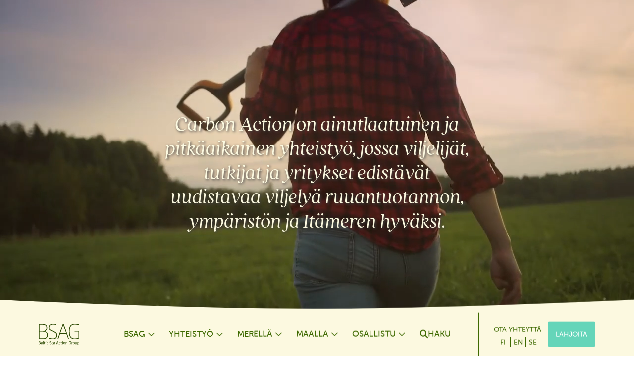

--- FILE ---
content_type: text/html; charset=UTF-8
request_url: https://www.carbonaction.fi/carbon-action/
body_size: 40179
content:
<!DOCTYPE html>
<html lang="fi">
    <head>
        <meta charset="UTF-8">
        <meta name="viewport" content="width=device-width, initial-scale=1, shrink-to-fit=no">
        <link rel="pingback" href="https://www.bsag.fi/xmlrpc.php">
        <link rel="stylesheet" href="https://use.typekit.net/utu4pci.css">
        <script type="text/javascript" data-cookieconsent="ignore">
	window.dataLayer = window.dataLayer || [];

	function gtag() {
		dataLayer.push(arguments);
	}

	gtag("consent", "default", {
		ad_personalization: "denied",
		ad_storage: "denied",
		ad_user_data: "denied",
		analytics_storage: "denied",
		functionality_storage: "denied",
		personalization_storage: "denied",
		security_storage: "granted",
		wait_for_update: 500,
	});
	gtag("set", "ads_data_redaction", true);
	</script>
<script type="text/javascript"
		id="Cookiebot"
		src="https://consent.cookiebot.com/uc.js"
		data-implementation="wp"
		data-cbid="7407684c-f82e-419d-b293-0c09b7d64e4f"
							data-blockingmode="auto"
	></script>
<meta name='robots' content='index, follow, max-image-preview:large, max-snippet:-1, max-video-preview:-1' />
<link rel="alternate" href="https://www.bsag.fi/carbon-action/" hreflang="fi" />
<link rel="alternate" href="https://www.bsag.fi/en/carbon-action-en/" hreflang="en" />
<link rel="alternate" href="https://www.bsag.fi/sv/carbon-action/" hreflang="sv" />

<!-- Google Tag Manager for WordPress by gtm4wp.com -->
<script data-cfasync="false" data-pagespeed-no-defer>
	var gtm4wp_datalayer_name = "dataLayer";
	var dataLayer = dataLayer || [];
	const gtm4wp_use_sku_instead = false;
	const gtm4wp_currency = 'EUR';
	const gtm4wp_product_per_impression = 10;
	const gtm4wp_clear_ecommerce = false;
</script>
<!-- End Google Tag Manager for WordPress by gtm4wp.com -->
	<!-- This site is optimized with the Yoast SEO plugin v25.6 - https://yoast.com/wordpress/plugins/seo/ -->
	<title>Carbon Action - Baltic Sea Action Group</title>
	<meta name="description" content="Uudistava viljely on tapa tuottaa ruokaa kannattavasti ja ympäristöystävällisesti. Carbon Action -yhteistyössä edistetään uudistavan viljelyn keinoja käytännössä samalla kun tutkitaan hiilen varastoitumista peltomaahan." />
	<link rel="canonical" href="https://www.bsag.fi/carbon-action/" />
	<meta property="og:locale" content="fi_FI" />
	<meta property="og:locale:alternate" content="en_GB" />
	<meta property="og:locale:alternate" content="sv_SE" />
	<meta property="og:type" content="article" />
	<meta property="og:title" content="Carbon Action - Baltic Sea Action Group" />
	<meta property="og:description" content="Uudistava viljely on tapa tuottaa ruokaa kannattavasti ja ympäristöystävällisesti. Carbon Action -yhteistyössä edistetään uudistavan viljelyn keinoja käytännössä samalla kun tutkitaan hiilen varastoitumista peltomaahan." />
	<meta property="og:url" content="https://www.bsag.fi/carbon-action/" />
	<meta property="og:site_name" content="Baltic Sea Action Group" />
	<meta property="article:publisher" content="https://www.facebook.com/balticseaactiongroup" />
	<meta property="article:modified_time" content="2026-01-08T11:13:12+00:00" />
	<meta property="og:image" content="https://www.bsag.fi/wp-content/uploads/2022/07/2020_05_08_ks_reaktor_d850_0295_C_Kimmo_Syvari.jpg" />
	<meta property="og:image:width" content="2048" />
	<meta property="og:image:height" content="1152" />
	<meta property="og:image:type" content="image/jpeg" />
	<meta name="twitter:card" content="summary_large_image" />
	<meta name="twitter:label1" content="Arvioitu lukuaika" />
	<meta name="twitter:data1" content="10 minuuttia" />
	<script type="application/ld+json" class="yoast-schema-graph">{"@context":"https://schema.org","@graph":[{"@type":"WebPage","@id":"https://www.bsag.fi/carbon-action/","url":"https://www.bsag.fi/carbon-action/","name":"Carbon Action - Baltic Sea Action Group","isPartOf":{"@id":"https://www.bsag.fi/#website"},"primaryImageOfPage":{"@id":"https://www.bsag.fi/carbon-action/#primaryimage"},"image":{"@id":"https://www.bsag.fi/carbon-action/#primaryimage"},"thumbnailUrl":"https://www.bsag.fi/wp-content/uploads/2022/07/2020_05_08_ks_reaktor_d850_0295_C_Kimmo_Syvari.jpg","datePublished":"2022-02-01T13:10:31+00:00","dateModified":"2026-01-08T11:13:12+00:00","description":"Uudistava viljely on tapa tuottaa ruokaa kannattavasti ja ympäristöystävällisesti. Carbon Action -yhteistyössä edistetään uudistavan viljelyn keinoja käytännössä samalla kun tutkitaan hiilen varastoitumista peltomaahan.","breadcrumb":{"@id":"https://www.bsag.fi/carbon-action/#breadcrumb"},"inLanguage":"fi","potentialAction":[{"@type":"ReadAction","target":["https://www.bsag.fi/carbon-action/"]}]},{"@type":"ImageObject","inLanguage":"fi","@id":"https://www.bsag.fi/carbon-action/#primaryimage","url":"https://www.bsag.fi/wp-content/uploads/2022/07/2020_05_08_ks_reaktor_d850_0295_C_Kimmo_Syvari.jpg","contentUrl":"https://www.bsag.fi/wp-content/uploads/2022/07/2020_05_08_ks_reaktor_d850_0295_C_Kimmo_Syvari.jpg","width":2048,"height":1152,"caption":"Viljelijäpari Patrik Nyström ja Sirkku Puumala tutkivat maapaakkua pellolla."},{"@type":"BreadcrumbList","@id":"https://www.bsag.fi/carbon-action/#breadcrumb","itemListElement":[{"@type":"ListItem","position":1,"name":"Etusivu","item":"https://www.bsag.fi/"},{"@type":"ListItem","position":2,"name":"Carbon Action"}]},{"@type":"WebSite","@id":"https://www.bsag.fi/#website","url":"https://www.bsag.fi/","name":"Baltic Sea Action Group","description":"Baltic Sea Action Group","publisher":{"@id":"https://www.bsag.fi/#organization"},"potentialAction":[{"@type":"SearchAction","target":{"@type":"EntryPoint","urlTemplate":"https://www.bsag.fi/?s={search_term_string}"},"query-input":{"@type":"PropertyValueSpecification","valueRequired":true,"valueName":"search_term_string"}}],"inLanguage":"fi"},{"@type":"Organization","@id":"https://www.bsag.fi/#organization","name":"Baltic Sea Action Group","url":"https://www.bsag.fi/","logo":{"@type":"ImageObject","inLanguage":"fi","@id":"https://www.bsag.fi/#/schema/logo/image/","url":"https://www.bsag.fi/wp-content/uploads/2022/02/bsag-logo.svg","contentUrl":"https://www.bsag.fi/wp-content/uploads/2022/02/bsag-logo.svg","caption":"Baltic Sea Action Group"},"image":{"@id":"https://www.bsag.fi/#/schema/logo/image/"},"sameAs":["https://www.facebook.com/balticseaactiongroup","https://www.instagram.com/balticseaactiongroup/","https://www.youtube.com/channel/UCvC3ZYxE2wHQhDMbq-FrIoA/featured","https://bsky.app/profile/bsag.fi"]}]}</script>
	<!-- / Yoast SEO plugin. -->


<link rel='dns-prefetch' href='//static.rekai.fi' />
<link rel='dns-prefetch' href='//cdn.jsdelivr.net' />
<link rel="alternate" type="application/rss+xml" title="Baltic Sea Action Group &raquo; syöte" href="https://www.bsag.fi/feed/" />
<link rel="alternate" type="application/rss+xml" title="Baltic Sea Action Group &raquo; kommenttien syöte" href="https://www.bsag.fi/comments/feed/" />
<link rel="alternate" title="oEmbed (JSON)" type="application/json+oembed" href="https://www.bsag.fi/wp-json/oembed/1.0/embed?url=https%3A%2F%2Fwww.bsag.fi%2Fcarbon-action%2F" />
<link rel="alternate" title="oEmbed (XML)" type="text/xml+oembed" href="https://www.bsag.fi/wp-json/oembed/1.0/embed?url=https%3A%2F%2Fwww.bsag.fi%2Fcarbon-action%2F&#038;format=xml" />
<style id='wp-img-auto-sizes-contain-inline-css' type='text/css'>
img:is([sizes=auto i],[sizes^="auto," i]){contain-intrinsic-size:3000px 1500px}
/*# sourceURL=wp-img-auto-sizes-contain-inline-css */
</style>
<style id='wp-block-buttons-inline-css' type='text/css'>
.wp-block-buttons{box-sizing:border-box}.wp-block-buttons.is-vertical{flex-direction:column}.wp-block-buttons.is-vertical>.wp-block-button:last-child{margin-bottom:0}.wp-block-buttons>.wp-block-button{display:inline-block;margin:0}.wp-block-buttons.is-content-justification-left{justify-content:flex-start}.wp-block-buttons.is-content-justification-left.is-vertical{align-items:flex-start}.wp-block-buttons.is-content-justification-center{justify-content:center}.wp-block-buttons.is-content-justification-center.is-vertical{align-items:center}.wp-block-buttons.is-content-justification-right{justify-content:flex-end}.wp-block-buttons.is-content-justification-right.is-vertical{align-items:flex-end}.wp-block-buttons.is-content-justification-space-between{justify-content:space-between}.wp-block-buttons.aligncenter{text-align:center}.wp-block-buttons:not(.is-content-justification-space-between,.is-content-justification-right,.is-content-justification-left,.is-content-justification-center) .wp-block-button.aligncenter{margin-left:auto;margin-right:auto;width:100%}.wp-block-buttons[style*=text-decoration] .wp-block-button,.wp-block-buttons[style*=text-decoration] .wp-block-button__link{text-decoration:inherit}.wp-block-buttons.has-custom-font-size .wp-block-button__link{font-size:inherit}.wp-block-buttons .wp-block-button__link{width:100%}.wp-block-button.aligncenter{text-align:center}
/*# sourceURL=https://www.bsag.fi/wp-includes/blocks/buttons/style.min.css */
</style>
<style id='wp-block-heading-inline-css' type='text/css'>
h1:where(.wp-block-heading).has-background,h2:where(.wp-block-heading).has-background,h3:where(.wp-block-heading).has-background,h4:where(.wp-block-heading).has-background,h5:where(.wp-block-heading).has-background,h6:where(.wp-block-heading).has-background{padding:1.25em 2.375em}h1.has-text-align-left[style*=writing-mode]:where([style*=vertical-lr]),h1.has-text-align-right[style*=writing-mode]:where([style*=vertical-rl]),h2.has-text-align-left[style*=writing-mode]:where([style*=vertical-lr]),h2.has-text-align-right[style*=writing-mode]:where([style*=vertical-rl]),h3.has-text-align-left[style*=writing-mode]:where([style*=vertical-lr]),h3.has-text-align-right[style*=writing-mode]:where([style*=vertical-rl]),h4.has-text-align-left[style*=writing-mode]:where([style*=vertical-lr]),h4.has-text-align-right[style*=writing-mode]:where([style*=vertical-rl]),h5.has-text-align-left[style*=writing-mode]:where([style*=vertical-lr]),h5.has-text-align-right[style*=writing-mode]:where([style*=vertical-rl]),h6.has-text-align-left[style*=writing-mode]:where([style*=vertical-lr]),h6.has-text-align-right[style*=writing-mode]:where([style*=vertical-rl]){rotate:180deg}
/*# sourceURL=https://www.bsag.fi/wp-includes/blocks/heading/style.min.css */
</style>
<style id='wp-block-paragraph-inline-css' type='text/css'>
.is-small-text{font-size:.875em}.is-regular-text{font-size:1em}.is-large-text{font-size:2.25em}.is-larger-text{font-size:3em}.has-drop-cap:not(:focus):first-letter{float:left;font-size:8.4em;font-style:normal;font-weight:100;line-height:.68;margin:.05em .1em 0 0;text-transform:uppercase}body.rtl .has-drop-cap:not(:focus):first-letter{float:none;margin-left:.1em}p.has-drop-cap.has-background{overflow:hidden}:root :where(p.has-background){padding:1.25em 2.375em}:where(p.has-text-color:not(.has-link-color)) a{color:inherit}p.has-text-align-left[style*="writing-mode:vertical-lr"],p.has-text-align-right[style*="writing-mode:vertical-rl"]{rotate:180deg}
/*# sourceURL=https://www.bsag.fi/wp-includes/blocks/paragraph/style.min.css */
</style>
<style id='wp-block-button-inline-css' type='text/css'>
.wp-block-button__link{align-content:center;box-sizing:border-box;cursor:pointer;display:inline-block;height:100%;text-align:center;word-break:break-word}.wp-block-button__link.aligncenter{text-align:center}.wp-block-button__link.alignright{text-align:right}:where(.wp-block-button__link){border-radius:9999px;box-shadow:none;padding:calc(.667em + 2px) calc(1.333em + 2px);text-decoration:none}.wp-block-button[style*=text-decoration] .wp-block-button__link{text-decoration:inherit}.wp-block-buttons>.wp-block-button.has-custom-width{max-width:none}.wp-block-buttons>.wp-block-button.has-custom-width .wp-block-button__link{width:100%}.wp-block-buttons>.wp-block-button.has-custom-font-size .wp-block-button__link{font-size:inherit}.wp-block-buttons>.wp-block-button.wp-block-button__width-25{width:calc(25% - var(--wp--style--block-gap, .5em)*.75)}.wp-block-buttons>.wp-block-button.wp-block-button__width-50{width:calc(50% - var(--wp--style--block-gap, .5em)*.5)}.wp-block-buttons>.wp-block-button.wp-block-button__width-75{width:calc(75% - var(--wp--style--block-gap, .5em)*.25)}.wp-block-buttons>.wp-block-button.wp-block-button__width-100{flex-basis:100%;width:100%}.wp-block-buttons.is-vertical>.wp-block-button.wp-block-button__width-25{width:25%}.wp-block-buttons.is-vertical>.wp-block-button.wp-block-button__width-50{width:50%}.wp-block-buttons.is-vertical>.wp-block-button.wp-block-button__width-75{width:75%}.wp-block-button.is-style-squared,.wp-block-button__link.wp-block-button.is-style-squared{border-radius:0}.wp-block-button.no-border-radius,.wp-block-button__link.no-border-radius{border-radius:0!important}:root :where(.wp-block-button .wp-block-button__link.is-style-outline),:root :where(.wp-block-button.is-style-outline>.wp-block-button__link){border:2px solid;padding:.667em 1.333em}:root :where(.wp-block-button .wp-block-button__link.is-style-outline:not(.has-text-color)),:root :where(.wp-block-button.is-style-outline>.wp-block-button__link:not(.has-text-color)){color:currentColor}:root :where(.wp-block-button .wp-block-button__link.is-style-outline:not(.has-background)),:root :where(.wp-block-button.is-style-outline>.wp-block-button__link:not(.has-background)){background-color:initial;background-image:none}
/*# sourceURL=https://www.bsag.fi/wp-includes/blocks/button/style.min.css */
</style>
<style id='wp-block-columns-inline-css' type='text/css'>
.wp-block-columns{box-sizing:border-box;display:flex;flex-wrap:wrap!important}@media (min-width:782px){.wp-block-columns{flex-wrap:nowrap!important}}.wp-block-columns{align-items:normal!important}.wp-block-columns.are-vertically-aligned-top{align-items:flex-start}.wp-block-columns.are-vertically-aligned-center{align-items:center}.wp-block-columns.are-vertically-aligned-bottom{align-items:flex-end}@media (max-width:781px){.wp-block-columns:not(.is-not-stacked-on-mobile)>.wp-block-column{flex-basis:100%!important}}@media (min-width:782px){.wp-block-columns:not(.is-not-stacked-on-mobile)>.wp-block-column{flex-basis:0;flex-grow:1}.wp-block-columns:not(.is-not-stacked-on-mobile)>.wp-block-column[style*=flex-basis]{flex-grow:0}}.wp-block-columns.is-not-stacked-on-mobile{flex-wrap:nowrap!important}.wp-block-columns.is-not-stacked-on-mobile>.wp-block-column{flex-basis:0;flex-grow:1}.wp-block-columns.is-not-stacked-on-mobile>.wp-block-column[style*=flex-basis]{flex-grow:0}:where(.wp-block-columns){margin-bottom:1.75em}:where(.wp-block-columns.has-background){padding:1.25em 2.375em}.wp-block-column{flex-grow:1;min-width:0;overflow-wrap:break-word;word-break:break-word}.wp-block-column.is-vertically-aligned-top{align-self:flex-start}.wp-block-column.is-vertically-aligned-center{align-self:center}.wp-block-column.is-vertically-aligned-bottom{align-self:flex-end}.wp-block-column.is-vertically-aligned-stretch{align-self:stretch}.wp-block-column.is-vertically-aligned-bottom,.wp-block-column.is-vertically-aligned-center,.wp-block-column.is-vertically-aligned-top{width:100%}
/*# sourceURL=https://www.bsag.fi/wp-includes/blocks/columns/style.min.css */
</style>
<style id='wp-emoji-styles-inline-css' type='text/css'>

	img.wp-smiley, img.emoji {
		display: inline !important;
		border: none !important;
		box-shadow: none !important;
		height: 1em !important;
		width: 1em !important;
		margin: 0 0.07em !important;
		vertical-align: -0.1em !important;
		background: none !important;
		padding: 0 !important;
	}
/*# sourceURL=wp-emoji-styles-inline-css */
</style>
<style id='wp-block-library-inline-css' type='text/css'>
:root{--wp-block-synced-color:#7a00df;--wp-block-synced-color--rgb:122,0,223;--wp-bound-block-color:var(--wp-block-synced-color);--wp-editor-canvas-background:#ddd;--wp-admin-theme-color:#007cba;--wp-admin-theme-color--rgb:0,124,186;--wp-admin-theme-color-darker-10:#006ba1;--wp-admin-theme-color-darker-10--rgb:0,107,160.5;--wp-admin-theme-color-darker-20:#005a87;--wp-admin-theme-color-darker-20--rgb:0,90,135;--wp-admin-border-width-focus:2px}@media (min-resolution:192dpi){:root{--wp-admin-border-width-focus:1.5px}}.wp-element-button{cursor:pointer}:root .has-very-light-gray-background-color{background-color:#eee}:root .has-very-dark-gray-background-color{background-color:#313131}:root .has-very-light-gray-color{color:#eee}:root .has-very-dark-gray-color{color:#313131}:root .has-vivid-green-cyan-to-vivid-cyan-blue-gradient-background{background:linear-gradient(135deg,#00d084,#0693e3)}:root .has-purple-crush-gradient-background{background:linear-gradient(135deg,#34e2e4,#4721fb 50%,#ab1dfe)}:root .has-hazy-dawn-gradient-background{background:linear-gradient(135deg,#faaca8,#dad0ec)}:root .has-subdued-olive-gradient-background{background:linear-gradient(135deg,#fafae1,#67a671)}:root .has-atomic-cream-gradient-background{background:linear-gradient(135deg,#fdd79a,#004a59)}:root .has-nightshade-gradient-background{background:linear-gradient(135deg,#330968,#31cdcf)}:root .has-midnight-gradient-background{background:linear-gradient(135deg,#020381,#2874fc)}:root{--wp--preset--font-size--normal:16px;--wp--preset--font-size--huge:42px}.has-regular-font-size{font-size:1em}.has-larger-font-size{font-size:2.625em}.has-normal-font-size{font-size:var(--wp--preset--font-size--normal)}.has-huge-font-size{font-size:var(--wp--preset--font-size--huge)}.has-text-align-center{text-align:center}.has-text-align-left{text-align:left}.has-text-align-right{text-align:right}.has-fit-text{white-space:nowrap!important}#end-resizable-editor-section{display:none}.aligncenter{clear:both}.items-justified-left{justify-content:flex-start}.items-justified-center{justify-content:center}.items-justified-right{justify-content:flex-end}.items-justified-space-between{justify-content:space-between}.screen-reader-text{border:0;clip-path:inset(50%);height:1px;margin:-1px;overflow:hidden;padding:0;position:absolute;width:1px;word-wrap:normal!important}.screen-reader-text:focus{background-color:#ddd;clip-path:none;color:#444;display:block;font-size:1em;height:auto;left:5px;line-height:normal;padding:15px 23px 14px;text-decoration:none;top:5px;width:auto;z-index:100000}html :where(.has-border-color){border-style:solid}html :where([style*=border-top-color]){border-top-style:solid}html :where([style*=border-right-color]){border-right-style:solid}html :where([style*=border-bottom-color]){border-bottom-style:solid}html :where([style*=border-left-color]){border-left-style:solid}html :where([style*=border-width]){border-style:solid}html :where([style*=border-top-width]){border-top-style:solid}html :where([style*=border-right-width]){border-right-style:solid}html :where([style*=border-bottom-width]){border-bottom-style:solid}html :where([style*=border-left-width]){border-left-style:solid}html :where(img[class*=wp-image-]){height:auto;max-width:100%}:where(figure){margin:0 0 1em}html :where(.is-position-sticky){--wp-admin--admin-bar--position-offset:var(--wp-admin--admin-bar--height,0px)}@media screen and (max-width:600px){html :where(.is-position-sticky){--wp-admin--admin-bar--position-offset:0px}}

/*# sourceURL=wp-block-library-inline-css */
</style><style id='wp-block-image-inline-css' type='text/css'>
.wp-block-image>a,.wp-block-image>figure>a{display:inline-block}.wp-block-image img{box-sizing:border-box;height:auto;max-width:100%;vertical-align:bottom}@media not (prefers-reduced-motion){.wp-block-image img.hide{visibility:hidden}.wp-block-image img.show{animation:show-content-image .4s}}.wp-block-image[style*=border-radius] img,.wp-block-image[style*=border-radius]>a{border-radius:inherit}.wp-block-image.has-custom-border img{box-sizing:border-box}.wp-block-image.aligncenter{text-align:center}.wp-block-image.alignfull>a,.wp-block-image.alignwide>a{width:100%}.wp-block-image.alignfull img,.wp-block-image.alignwide img{height:auto;width:100%}.wp-block-image .aligncenter,.wp-block-image .alignleft,.wp-block-image .alignright,.wp-block-image.aligncenter,.wp-block-image.alignleft,.wp-block-image.alignright{display:table}.wp-block-image .aligncenter>figcaption,.wp-block-image .alignleft>figcaption,.wp-block-image .alignright>figcaption,.wp-block-image.aligncenter>figcaption,.wp-block-image.alignleft>figcaption,.wp-block-image.alignright>figcaption{caption-side:bottom;display:table-caption}.wp-block-image .alignleft{float:left;margin:.5em 1em .5em 0}.wp-block-image .alignright{float:right;margin:.5em 0 .5em 1em}.wp-block-image .aligncenter{margin-left:auto;margin-right:auto}.wp-block-image :where(figcaption){margin-bottom:1em;margin-top:.5em}.wp-block-image.is-style-circle-mask img{border-radius:9999px}@supports ((-webkit-mask-image:none) or (mask-image:none)) or (-webkit-mask-image:none){.wp-block-image.is-style-circle-mask img{border-radius:0;-webkit-mask-image:url('data:image/svg+xml;utf8,<svg viewBox="0 0 100 100" xmlns="http://www.w3.org/2000/svg"><circle cx="50" cy="50" r="50"/></svg>');mask-image:url('data:image/svg+xml;utf8,<svg viewBox="0 0 100 100" xmlns="http://www.w3.org/2000/svg"><circle cx="50" cy="50" r="50"/></svg>');mask-mode:alpha;-webkit-mask-position:center;mask-position:center;-webkit-mask-repeat:no-repeat;mask-repeat:no-repeat;-webkit-mask-size:contain;mask-size:contain}}:root :where(.wp-block-image.is-style-rounded img,.wp-block-image .is-style-rounded img){border-radius:9999px}.wp-block-image figure{margin:0}.wp-lightbox-container{display:flex;flex-direction:column;position:relative}.wp-lightbox-container img{cursor:zoom-in}.wp-lightbox-container img:hover+button{opacity:1}.wp-lightbox-container button{align-items:center;backdrop-filter:blur(16px) saturate(180%);background-color:#5a5a5a40;border:none;border-radius:4px;cursor:zoom-in;display:flex;height:20px;justify-content:center;opacity:0;padding:0;position:absolute;right:16px;text-align:center;top:16px;width:20px;z-index:100}@media not (prefers-reduced-motion){.wp-lightbox-container button{transition:opacity .2s ease}}.wp-lightbox-container button:focus-visible{outline:3px auto #5a5a5a40;outline:3px auto -webkit-focus-ring-color;outline-offset:3px}.wp-lightbox-container button:hover{cursor:pointer;opacity:1}.wp-lightbox-container button:focus{opacity:1}.wp-lightbox-container button:focus,.wp-lightbox-container button:hover,.wp-lightbox-container button:not(:hover):not(:active):not(.has-background){background-color:#5a5a5a40;border:none}.wp-lightbox-overlay{box-sizing:border-box;cursor:zoom-out;height:100vh;left:0;overflow:hidden;position:fixed;top:0;visibility:hidden;width:100%;z-index:100000}.wp-lightbox-overlay .close-button{align-items:center;cursor:pointer;display:flex;justify-content:center;min-height:40px;min-width:40px;padding:0;position:absolute;right:calc(env(safe-area-inset-right) + 16px);top:calc(env(safe-area-inset-top) + 16px);z-index:5000000}.wp-lightbox-overlay .close-button:focus,.wp-lightbox-overlay .close-button:hover,.wp-lightbox-overlay .close-button:not(:hover):not(:active):not(.has-background){background:none;border:none}.wp-lightbox-overlay .lightbox-image-container{height:var(--wp--lightbox-container-height);left:50%;overflow:hidden;position:absolute;top:50%;transform:translate(-50%,-50%);transform-origin:top left;width:var(--wp--lightbox-container-width);z-index:9999999999}.wp-lightbox-overlay .wp-block-image{align-items:center;box-sizing:border-box;display:flex;height:100%;justify-content:center;margin:0;position:relative;transform-origin:0 0;width:100%;z-index:3000000}.wp-lightbox-overlay .wp-block-image img{height:var(--wp--lightbox-image-height);min-height:var(--wp--lightbox-image-height);min-width:var(--wp--lightbox-image-width);width:var(--wp--lightbox-image-width)}.wp-lightbox-overlay .wp-block-image figcaption{display:none}.wp-lightbox-overlay button{background:none;border:none}.wp-lightbox-overlay .scrim{background-color:#fff;height:100%;opacity:.9;position:absolute;width:100%;z-index:2000000}.wp-lightbox-overlay.active{visibility:visible}@media not (prefers-reduced-motion){.wp-lightbox-overlay.active{animation:turn-on-visibility .25s both}.wp-lightbox-overlay.active img{animation:turn-on-visibility .35s both}.wp-lightbox-overlay.show-closing-animation:not(.active){animation:turn-off-visibility .35s both}.wp-lightbox-overlay.show-closing-animation:not(.active) img{animation:turn-off-visibility .25s both}.wp-lightbox-overlay.zoom.active{animation:none;opacity:1;visibility:visible}.wp-lightbox-overlay.zoom.active .lightbox-image-container{animation:lightbox-zoom-in .4s}.wp-lightbox-overlay.zoom.active .lightbox-image-container img{animation:none}.wp-lightbox-overlay.zoom.active .scrim{animation:turn-on-visibility .4s forwards}.wp-lightbox-overlay.zoom.show-closing-animation:not(.active){animation:none}.wp-lightbox-overlay.zoom.show-closing-animation:not(.active) .lightbox-image-container{animation:lightbox-zoom-out .4s}.wp-lightbox-overlay.zoom.show-closing-animation:not(.active) .lightbox-image-container img{animation:none}.wp-lightbox-overlay.zoom.show-closing-animation:not(.active) .scrim{animation:turn-off-visibility .4s forwards}}@keyframes show-content-image{0%{visibility:hidden}99%{visibility:hidden}to{visibility:visible}}@keyframes turn-on-visibility{0%{opacity:0}to{opacity:1}}@keyframes turn-off-visibility{0%{opacity:1;visibility:visible}99%{opacity:0;visibility:visible}to{opacity:0;visibility:hidden}}@keyframes lightbox-zoom-in{0%{transform:translate(calc((-100vw + var(--wp--lightbox-scrollbar-width))/2 + var(--wp--lightbox-initial-left-position)),calc(-50vh + var(--wp--lightbox-initial-top-position))) scale(var(--wp--lightbox-scale))}to{transform:translate(-50%,-50%) scale(1)}}@keyframes lightbox-zoom-out{0%{transform:translate(-50%,-50%) scale(1);visibility:visible}99%{visibility:visible}to{transform:translate(calc((-100vw + var(--wp--lightbox-scrollbar-width))/2 + var(--wp--lightbox-initial-left-position)),calc(-50vh + var(--wp--lightbox-initial-top-position))) scale(var(--wp--lightbox-scale));visibility:hidden}}
/*# sourceURL=https://www.bsag.fi/wp-includes/blocks/image/style.min.css */
</style>
<style id='wp-block-group-inline-css' type='text/css'>
.wp-block-group{box-sizing:border-box}:where(.wp-block-group.wp-block-group-is-layout-constrained){position:relative}
/*# sourceURL=https://www.bsag.fi/wp-includes/blocks/group/style.min.css */
</style>
<style id='wp-block-spacer-inline-css' type='text/css'>
.wp-block-spacer{clear:both}
/*# sourceURL=https://www.bsag.fi/wp-includes/blocks/spacer/style.min.css */
</style>
<style id='jcore-key-figures-carousel-style-inline-css' type='text/css'>
.wp-block-jcore-key-figures-carousel{--swiper-navigation-color:var(--wp--preset--color--dark);--swiper-navigation-size:60px;.swiper-wrapper{padding-bottom:2.875rem}.swiper-pagination-wrapper{align-items:center;display:flex;justify-content:center}.swiper-pagination-lock{display:none}.swiper-button-next,.swiper-button-prev{background:var(--wp--preset--color--light);border-radius:100%;font-size:1.5rem;margin-top:0;position:static;width:var(--swiper-navigation-size)}.swiper-button-next:after,.swiper-button-prev:after{content:"";display:none}.swiper-pagination-fraction{font-size:1.125rem;font-weight:500;padding:0 1.25rem;width:auto}}

/*# sourceURL=https://www.bsag.fi/wp-content/plugins/lohko/build/key-figures-carousel/style-index.css */
</style>
<style id='jcore-key-figures-carousel-style-2-inline-css' type='text/css'>
@font-face{font-family:swiper-icons;font-style:normal;font-weight:400;src:url("data:application/font-woff;charset=utf-8;base64, [base64]//wADZ2x5ZgAAAywAAADMAAAD2MHtryVoZWFkAAABbAAAADAAAAA2E2+eoWhoZWEAAAGcAAAAHwAAACQC9gDzaG10eAAAAigAAAAZAAAArgJkABFsb2NhAAAC0AAAAFoAAABaFQAUGG1heHAAAAG8AAAAHwAAACAAcABAbmFtZQAAA/gAAAE5AAACXvFdBwlwb3N0AAAFNAAAAGIAAACE5s74hXjaY2BkYGAAYpf5Hu/j+W2+MnAzMYDAzaX6QjD6/4//Bxj5GA8AuRwMYGkAPywL13jaY2BkYGA88P8Agx4j+/8fQDYfA1AEBWgDAIB2BOoAeNpjYGRgYNBh4GdgYgABEMnIABJzYNADCQAACWgAsQB42mNgYfzCOIGBlYGB0YcxjYGBwR1Kf2WQZGhhYGBiYGVmgAFGBiQQkOaawtDAoMBQxXjg/wEGPcYDDA4wNUA2CCgwsAAAO4EL6gAAeNpj2M0gyAACqxgGNWBkZ2D4/wMA+xkDdgAAAHjaY2BgYGaAYBkGRgYQiAHyGMF8FgYHIM3DwMHABGQrMOgyWDLEM1T9/w8UBfEMgLzE////P/5//f/V/xv+r4eaAAeMbAxwIUYmIMHEgKYAYjUcsDAwsLKxc3BycfPw8jEQA/[base64]/uznmfPFBNODM2K7MTQ45YEAZqGP81AmGGcF3iPqOop0r1SPTaTbVkfUe4HXj97wYE+yNwWYxwWu4v1ugWHgo3S1XdZEVqWM7ET0cfnLGxWfkgR42o2PvWrDMBSFj/IHLaF0zKjRgdiVMwScNRAoWUoH78Y2icB/yIY09An6AH2Bdu/UB+yxopYshQiEvnvu0dURgDt8QeC8PDw7Fpji3fEA4z/PEJ6YOB5hKh4dj3EvXhxPqH/SKUY3rJ7srZ4FZnh1PMAtPhwP6fl2PMJMPDgeQ4rY8YT6Gzao0eAEA409DuggmTnFnOcSCiEiLMgxCiTI6Cq5DZUd3Qmp10vO0LaLTd2cjN4fOumlc7lUYbSQcZFkutRG7g6JKZKy0RmdLY680CDnEJ+UMkpFFe1RN7nxdVpXrC4aTtnaurOnYercZg2YVmLN/d/gczfEimrE/fs/bOuq29Zmn8tloORaXgZgGa78yO9/cnXm2BpaGvq25Dv9S4E9+5SIc9PqupJKhYFSSl47+Qcr1mYNAAAAeNptw0cKwkAAAMDZJA8Q7OUJvkLsPfZ6zFVERPy8qHh2YER+3i/BP83vIBLLySsoKimrqKqpa2hp6+jq6RsYGhmbmJqZSy0sraxtbO3sHRydnEMU4uR6yx7JJXveP7WrDycAAAAAAAH//wACeNpjYGRgYOABYhkgZgJCZgZNBkYGLQZtIJsFLMYAAAw3ALgAeNolizEKgDAQBCchRbC2sFER0YD6qVQiBCv/H9ezGI6Z5XBAw8CBK/m5iQQVauVbXLnOrMZv2oLdKFa8Pjuru2hJzGabmOSLzNMzvutpB3N42mNgZGBg4GKQYzBhYMxJLMlj4GBgAYow/P/PAJJhLM6sSoWKfWCAAwDAjgbRAAB42mNgYGBkAIIbCZo5IPrmUn0hGA0AO8EFTQAA")}:root{--swiper-theme-color:#007aff}:host{display:block;margin-left:auto;margin-right:auto;position:relative;z-index:1}.swiper{display:block;list-style:none;margin-left:auto;margin-right:auto;overflow:hidden;padding:0;position:relative;z-index:1}.swiper-vertical>.swiper-wrapper{flex-direction:column}.swiper-wrapper{box-sizing:content-box;display:flex;height:100%;position:relative;transition-property:transform;transition-timing-function:var(--swiper-wrapper-transition-timing-function,initial);width:100%;z-index:1}.swiper-android .swiper-slide,.swiper-ios .swiper-slide,.swiper-wrapper{transform:translateZ(0)}.swiper-horizontal{touch-action:pan-y}.swiper-vertical{touch-action:pan-x}.swiper-slide{display:block;flex-shrink:0;height:100%;position:relative;transition-property:transform;width:100%}.swiper-slide-invisible-blank{visibility:hidden}.swiper-autoheight,.swiper-autoheight .swiper-slide{height:auto}.swiper-autoheight .swiper-wrapper{align-items:flex-start;transition-property:transform,height}.swiper-backface-hidden .swiper-slide{backface-visibility:hidden;transform:translateZ(0)}.swiper-3d.swiper-css-mode .swiper-wrapper{perspective:1200px}.swiper-3d .swiper-wrapper{transform-style:preserve-3d}.swiper-3d{perspective:1200px}.swiper-3d .swiper-cube-shadow,.swiper-3d .swiper-slide{transform-style:preserve-3d}.swiper-css-mode>.swiper-wrapper{overflow:auto;scrollbar-width:none;-ms-overflow-style:none}.swiper-css-mode>.swiper-wrapper::-webkit-scrollbar{display:none}.swiper-css-mode>.swiper-wrapper>.swiper-slide{scroll-snap-align:start start}.swiper-css-mode.swiper-horizontal>.swiper-wrapper{scroll-snap-type:x mandatory}.swiper-css-mode.swiper-vertical>.swiper-wrapper{scroll-snap-type:y mandatory}.swiper-css-mode.swiper-free-mode>.swiper-wrapper{scroll-snap-type:none}.swiper-css-mode.swiper-free-mode>.swiper-wrapper>.swiper-slide{scroll-snap-align:none}.swiper-css-mode.swiper-centered>.swiper-wrapper:before{content:"";flex-shrink:0;order:9999}.swiper-css-mode.swiper-centered>.swiper-wrapper>.swiper-slide{scroll-snap-align:center center;scroll-snap-stop:always}.swiper-css-mode.swiper-centered.swiper-horizontal>.swiper-wrapper>.swiper-slide:first-child{margin-inline-start:var(--swiper-centered-offset-before)}.swiper-css-mode.swiper-centered.swiper-horizontal>.swiper-wrapper:before{height:100%;min-height:1px;width:var(--swiper-centered-offset-after)}.swiper-css-mode.swiper-centered.swiper-vertical>.swiper-wrapper>.swiper-slide:first-child{margin-block-start:var(--swiper-centered-offset-before)}.swiper-css-mode.swiper-centered.swiper-vertical>.swiper-wrapper:before{height:var(--swiper-centered-offset-after);min-width:1px;width:100%}.swiper-3d .swiper-slide-shadow,.swiper-3d .swiper-slide-shadow-bottom,.swiper-3d .swiper-slide-shadow-left,.swiper-3d .swiper-slide-shadow-right,.swiper-3d .swiper-slide-shadow-top{height:100%;left:0;pointer-events:none;position:absolute;top:0;width:100%;z-index:10}.swiper-3d .swiper-slide-shadow{background:rgba(0,0,0,.15)}.swiper-3d .swiper-slide-shadow-left{background-image:linear-gradient(270deg,rgba(0,0,0,.5),transparent)}.swiper-3d .swiper-slide-shadow-right{background-image:linear-gradient(90deg,rgba(0,0,0,.5),transparent)}.swiper-3d .swiper-slide-shadow-top{background-image:linear-gradient(0deg,rgba(0,0,0,.5),transparent)}.swiper-3d .swiper-slide-shadow-bottom{background-image:linear-gradient(180deg,rgba(0,0,0,.5),transparent)}.swiper-lazy-preloader{border:4px solid var(--swiper-preloader-color,var(--swiper-theme-color));border-radius:50%;border-top:4px solid transparent;box-sizing:border-box;height:42px;left:50%;margin-left:-21px;margin-top:-21px;position:absolute;top:50%;transform-origin:50%;width:42px;z-index:10}.swiper-watch-progress .swiper-slide-visible .swiper-lazy-preloader,.swiper:not(.swiper-watch-progress) .swiper-lazy-preloader{animation:swiper-preloader-spin 1s linear infinite}.swiper-lazy-preloader-white{--swiper-preloader-color:#fff}.swiper-lazy-preloader-black{--swiper-preloader-color:#000}@keyframes swiper-preloader-spin{0%{transform:rotate(0deg)}to{transform:rotate(1turn)}}.swiper-virtual .swiper-slide{-webkit-backface-visibility:hidden;transform:translateZ(0)}.swiper-virtual.swiper-css-mode .swiper-wrapper:after{content:"";left:0;pointer-events:none;position:absolute;top:0}.swiper-virtual.swiper-css-mode.swiper-horizontal .swiper-wrapper:after{height:1px;width:var(--swiper-virtual-size)}.swiper-virtual.swiper-css-mode.swiper-vertical .swiper-wrapper:after{height:var(--swiper-virtual-size);width:1px}:root{--swiper-navigation-size:44px}.swiper-button-next,.swiper-button-prev{align-items:center;color:var(--swiper-navigation-color,var(--swiper-theme-color));cursor:pointer;display:flex;height:var(--swiper-navigation-size);justify-content:center;margin-top:calc(0px - var(--swiper-navigation-size)/2);position:absolute;top:var(--swiper-navigation-top-offset,50%);width:calc(var(--swiper-navigation-size)/44*27);z-index:10}.swiper-button-next.swiper-button-disabled,.swiper-button-prev.swiper-button-disabled{cursor:auto;opacity:.35;pointer-events:none}.swiper-button-next.swiper-button-hidden,.swiper-button-prev.swiper-button-hidden{cursor:auto;opacity:0;pointer-events:none}.swiper-navigation-disabled .swiper-button-next,.swiper-navigation-disabled .swiper-button-prev{display:none!important}.swiper-button-next svg,.swiper-button-prev svg{height:100%;-o-object-fit:contain;object-fit:contain;transform-origin:center;width:100%}.swiper-rtl .swiper-button-next svg,.swiper-rtl .swiper-button-prev svg{transform:rotate(180deg)}.swiper-button-prev,.swiper-rtl .swiper-button-next{left:var(--swiper-navigation-sides-offset,10px);right:auto}.swiper-button-lock{display:none}.swiper-button-next:after,.swiper-button-prev:after{font-family:swiper-icons;font-size:var(--swiper-navigation-size);font-variant:normal;letter-spacing:0;line-height:1;text-transform:none!important}.swiper-button-prev:after,.swiper-rtl .swiper-button-next:after{content:"prev"}.swiper-button-next,.swiper-rtl .swiper-button-prev{left:auto;right:var(--swiper-navigation-sides-offset,10px)}.swiper-button-next:after,.swiper-rtl .swiper-button-prev:after{content:"next"}.swiper-pagination{position:absolute;text-align:center;transform:translateZ(0);transition:opacity .3s;z-index:10}.swiper-pagination.swiper-pagination-hidden{opacity:0}.swiper-pagination-disabled>.swiper-pagination,.swiper-pagination.swiper-pagination-disabled{display:none!important}.swiper-horizontal>.swiper-pagination-bullets,.swiper-pagination-bullets.swiper-pagination-horizontal,.swiper-pagination-custom,.swiper-pagination-fraction{bottom:var(--swiper-pagination-bottom,8px);left:0;top:var(--swiper-pagination-top,auto);width:100%}.swiper-pagination-bullets-dynamic{font-size:0;overflow:hidden}.swiper-pagination-bullets-dynamic .swiper-pagination-bullet{position:relative;transform:scale(.33)}.swiper-pagination-bullets-dynamic .swiper-pagination-bullet-active,.swiper-pagination-bullets-dynamic .swiper-pagination-bullet-active-main{transform:scale(1)}.swiper-pagination-bullets-dynamic .swiper-pagination-bullet-active-prev{transform:scale(.66)}.swiper-pagination-bullets-dynamic .swiper-pagination-bullet-active-prev-prev{transform:scale(.33)}.swiper-pagination-bullets-dynamic .swiper-pagination-bullet-active-next{transform:scale(.66)}.swiper-pagination-bullets-dynamic .swiper-pagination-bullet-active-next-next{transform:scale(.33)}.swiper-pagination-bullet{background:var(--swiper-pagination-bullet-inactive-color,#000);border-radius:var(--swiper-pagination-bullet-border-radius,50%);display:inline-block;height:var(--swiper-pagination-bullet-height,var(--swiper-pagination-bullet-size,8px));opacity:var(--swiper-pagination-bullet-inactive-opacity,.2);width:var(--swiper-pagination-bullet-width,var(--swiper-pagination-bullet-size,8px))}button.swiper-pagination-bullet{-webkit-appearance:none;-moz-appearance:none;appearance:none;border:none;box-shadow:none;margin:0;padding:0}.swiper-pagination-clickable .swiper-pagination-bullet{cursor:pointer}.swiper-pagination-bullet:only-child{display:none!important}.swiper-pagination-bullet-active{background:var(--swiper-pagination-color,var(--swiper-theme-color));opacity:var(--swiper-pagination-bullet-opacity,1)}.swiper-pagination-vertical.swiper-pagination-bullets,.swiper-vertical>.swiper-pagination-bullets{left:var(--swiper-pagination-left,auto);right:var(--swiper-pagination-right,8px);top:50%;transform:translate3d(0,-50%,0)}.swiper-pagination-vertical.swiper-pagination-bullets .swiper-pagination-bullet,.swiper-vertical>.swiper-pagination-bullets .swiper-pagination-bullet{display:block;margin:var(--swiper-pagination-bullet-vertical-gap,6px) 0}.swiper-pagination-vertical.swiper-pagination-bullets.swiper-pagination-bullets-dynamic,.swiper-vertical>.swiper-pagination-bullets.swiper-pagination-bullets-dynamic{top:50%;transform:translateY(-50%);width:8px}.swiper-pagination-vertical.swiper-pagination-bullets.swiper-pagination-bullets-dynamic .swiper-pagination-bullet,.swiper-vertical>.swiper-pagination-bullets.swiper-pagination-bullets-dynamic .swiper-pagination-bullet{display:inline-block;transition:transform .2s,top .2s}.swiper-horizontal>.swiper-pagination-bullets .swiper-pagination-bullet,.swiper-pagination-horizontal.swiper-pagination-bullets .swiper-pagination-bullet{margin:0 var(--swiper-pagination-bullet-horizontal-gap,4px)}.swiper-horizontal>.swiper-pagination-bullets.swiper-pagination-bullets-dynamic,.swiper-pagination-horizontal.swiper-pagination-bullets.swiper-pagination-bullets-dynamic{left:50%;transform:translateX(-50%);white-space:nowrap}.swiper-horizontal>.swiper-pagination-bullets.swiper-pagination-bullets-dynamic .swiper-pagination-bullet,.swiper-pagination-horizontal.swiper-pagination-bullets.swiper-pagination-bullets-dynamic .swiper-pagination-bullet{transition:transform .2s,left .2s}.swiper-horizontal.swiper-rtl>.swiper-pagination-bullets-dynamic .swiper-pagination-bullet{transition:transform .2s,right .2s}.swiper-pagination-fraction{color:var(--swiper-pagination-fraction-color,inherit)}.swiper-pagination-progressbar{background:var(--swiper-pagination-progressbar-bg-color,rgba(0,0,0,.25));position:absolute}.swiper-pagination-progressbar .swiper-pagination-progressbar-fill{background:var(--swiper-pagination-color,var(--swiper-theme-color));height:100%;left:0;position:absolute;top:0;transform:scale(0);transform-origin:left top;width:100%}.swiper-rtl .swiper-pagination-progressbar .swiper-pagination-progressbar-fill{transform-origin:right top}.swiper-horizontal>.swiper-pagination-progressbar,.swiper-pagination-progressbar.swiper-pagination-horizontal,.swiper-pagination-progressbar.swiper-pagination-vertical.swiper-pagination-progressbar-opposite,.swiper-vertical>.swiper-pagination-progressbar.swiper-pagination-progressbar-opposite{height:var(--swiper-pagination-progressbar-size,4px);left:0;top:0;width:100%}.swiper-horizontal>.swiper-pagination-progressbar.swiper-pagination-progressbar-opposite,.swiper-pagination-progressbar.swiper-pagination-horizontal.swiper-pagination-progressbar-opposite,.swiper-pagination-progressbar.swiper-pagination-vertical,.swiper-vertical>.swiper-pagination-progressbar{height:100%;left:0;top:0;width:var(--swiper-pagination-progressbar-size,4px)}.swiper-pagination-lock{display:none}.swiper-scrollbar{background:var(--swiper-scrollbar-bg-color,rgba(0,0,0,.1));border-radius:var(--swiper-scrollbar-border-radius,10px);position:relative;touch-action:none}.swiper-scrollbar-disabled>.swiper-scrollbar,.swiper-scrollbar.swiper-scrollbar-disabled{display:none!important}.swiper-horizontal>.swiper-scrollbar,.swiper-scrollbar.swiper-scrollbar-horizontal{bottom:var(--swiper-scrollbar-bottom,4px);height:var(--swiper-scrollbar-size,4px);left:var(--swiper-scrollbar-sides-offset,1%);position:absolute;top:var(--swiper-scrollbar-top,auto);width:calc(100% - var(--swiper-scrollbar-sides-offset, 1%)*2);z-index:50}.swiper-scrollbar.swiper-scrollbar-vertical,.swiper-vertical>.swiper-scrollbar{height:calc(100% - var(--swiper-scrollbar-sides-offset, 1%)*2);left:var(--swiper-scrollbar-left,auto);position:absolute;right:var(--swiper-scrollbar-right,4px);top:var(--swiper-scrollbar-sides-offset,1%);width:var(--swiper-scrollbar-size,4px);z-index:50}.swiper-scrollbar-drag{background:var(--swiper-scrollbar-drag-bg-color,rgba(0,0,0,.5));border-radius:var(--swiper-scrollbar-border-radius,10px);height:100%;left:0;position:relative;top:0;width:100%}.swiper-scrollbar-cursor-drag{cursor:move}.swiper-scrollbar-lock{display:none}.swiper-zoom-container{align-items:center;display:flex;height:100%;justify-content:center;text-align:center;width:100%}.swiper-zoom-container>canvas,.swiper-zoom-container>img,.swiper-zoom-container>svg{max-height:100%;max-width:100%;-o-object-fit:contain;object-fit:contain}.swiper-slide-zoomed{cursor:move;touch-action:none}.swiper .swiper-notification{left:0;opacity:0;pointer-events:none;position:absolute;top:0;z-index:-1000}.swiper-free-mode>.swiper-wrapper{margin:0 auto;transition-timing-function:ease-out}.swiper-grid>.swiper-wrapper{flex-wrap:wrap}.swiper-grid-column>.swiper-wrapper{flex-direction:column;flex-wrap:wrap}.swiper-fade.swiper-free-mode .swiper-slide{transition-timing-function:ease-out}.swiper-fade .swiper-slide{pointer-events:none;transition-property:opacity}.swiper-fade .swiper-slide .swiper-slide{pointer-events:none}.swiper-fade .swiper-slide-active,.swiper-fade .swiper-slide-active .swiper-slide-active{pointer-events:auto}.swiper.swiper-cube{overflow:visible}.swiper-cube .swiper-slide{backface-visibility:hidden;height:100%;pointer-events:none;transform-origin:0 0;visibility:hidden;width:100%;z-index:1}.swiper-cube .swiper-slide .swiper-slide{pointer-events:none}.swiper-cube.swiper-rtl .swiper-slide{transform-origin:100% 0}.swiper-cube .swiper-slide-active,.swiper-cube .swiper-slide-active .swiper-slide-active{pointer-events:auto}.swiper-cube .swiper-slide-active,.swiper-cube .swiper-slide-next,.swiper-cube .swiper-slide-prev{pointer-events:auto;visibility:visible}.swiper-cube .swiper-cube-shadow{bottom:0;height:100%;left:0;opacity:.6;position:absolute;width:100%;z-index:0}.swiper-cube .swiper-cube-shadow:before{background:#000;bottom:0;content:"";filter:blur(50px);left:0;position:absolute;right:0;top:0}.swiper-cube .swiper-slide-next+.swiper-slide{pointer-events:auto;visibility:visible}.swiper-cube .swiper-slide-shadow-cube.swiper-slide-shadow-bottom,.swiper-cube .swiper-slide-shadow-cube.swiper-slide-shadow-left,.swiper-cube .swiper-slide-shadow-cube.swiper-slide-shadow-right,.swiper-cube .swiper-slide-shadow-cube.swiper-slide-shadow-top{backface-visibility:hidden;z-index:0}.swiper.swiper-flip{overflow:visible}.swiper-flip .swiper-slide{backface-visibility:hidden;pointer-events:none;z-index:1}.swiper-flip .swiper-slide .swiper-slide{pointer-events:none}.swiper-flip .swiper-slide-active,.swiper-flip .swiper-slide-active .swiper-slide-active{pointer-events:auto}.swiper-flip .swiper-slide-shadow-flip.swiper-slide-shadow-bottom,.swiper-flip .swiper-slide-shadow-flip.swiper-slide-shadow-left,.swiper-flip .swiper-slide-shadow-flip.swiper-slide-shadow-right,.swiper-flip .swiper-slide-shadow-flip.swiper-slide-shadow-top{backface-visibility:hidden;z-index:0}.swiper-creative .swiper-slide{backface-visibility:hidden;overflow:hidden;transition-property:transform,opacity,height}.swiper.swiper-cards{overflow:visible}.swiper-cards .swiper-slide{backface-visibility:hidden;overflow:hidden;transform-origin:center bottom}

/*# sourceURL=https://www.bsag.fi/wp-content/plugins/lohko/build/key-figures-carousel/view.css */
</style>
<style id='jcore-key-figures-item-style-inline-css' type='text/css'>
.wp-block-jcore-key-figures-item{aspect-ratio:408/520;max-height:550px;min-height:500px;padding:1.875rem 1.5rem;.jcore-key-figures-item__container{border:1px solid var(--bs-light);border-radius:6px;display:flex;flex-direction:column;height:100%;justify-content:flex-end;position:relative}.jcore-key-figures-item__tag{background-color:var(--bs-light);border-radius:6px 0;color:var(--bs-primary-2);font-size:1.125rem;font-weight:500;left:0;padding:.625rem 1.25rem;position:absolute;top:0}.jcore-key-figures-item__title{font-size:1.375rem;padding-bottom:1.5rem}.jcore-key-figures-item__key-figure,.jcore-key-figures-item__title{color:var(--bs-light);font-weight:700;padding-left:1.75rem;padding-right:1.75rem}.jcore-key-figures-item__key-figure{font-family:quincy-cf,serif!important;font-size:6rem;line-height:1}.jcore-key-figures-item__information{align-items:center;background:var(--bs-light);display:flex;font-family:var(--jcore-font-heading);font-size:1.125rem;font-weight:500;line-height:1.375rem;min-height:88px;padding:.75rem 2rem}}

/*# sourceURL=https://www.bsag.fi/wp-content/plugins/lohko/build/key-figures-item/style-index.css */
</style>
<style id='jcore-logo-carousel-style-inline-css' type='text/css'>
.wp-block-jcore-logo-carousel{--swiper-theme-color:var(--wp--preset--color--dark);margin:2rem 0;padding:0 2rem!important;.swiper-wrapper{height:225px}.swiper-button-next,.swiper-button-prev{font-size:1.5rem;&:after{content:"";display:none}}.swiper-pagination-wrapper{align-items:center;display:flex;flex-direction:column;justify-content:center;.swiper-pagination{position:relative;.swiper-pagination-bullet{background:var(--wp--preset--color--light);border:1px solid var(--wp--preset--color--dark);height:1rem;opacity:1;width:1rem;&.swiper-pagination-bullet-active{background:var(--wp--preset--color--dark)}}}.swiper-pagination-fraction{font-size:.875rem;font-weight:500;padding:0 1.25rem;text-align:center}}}

/*# sourceURL=https://www.bsag.fi/wp-content/plugins/lohko/build/logo-carousel/style-index.css */
</style>
<style id='jcore-logo-carousel-item-style-inline-css' type='text/css'>
.wp-block-jcore-logo-carousel-item{align-items:center;display:flex;justify-content:center;.wp-block-image{text-align:center}.wp-block-image img{max-height:150px;width:90%}.image-credit{display:none!important}}

/*# sourceURL=https://www.bsag.fi/wp-content/plugins/lohko/build/logo-carousel-item/style-index.css */
</style>
<link rel='stylesheet' id='wc-blocks-style-css' href='https://www.bsag.fi/wp-content/plugins/woocommerce/assets/client/blocks/wc-blocks.css?ver=wc-9.9.6' type='text/css' media='all' />
<style id='global-styles-inline-css' type='text/css'>
:root{--wp--preset--aspect-ratio--square: 1;--wp--preset--aspect-ratio--4-3: 4/3;--wp--preset--aspect-ratio--3-4: 3/4;--wp--preset--aspect-ratio--3-2: 3/2;--wp--preset--aspect-ratio--2-3: 2/3;--wp--preset--aspect-ratio--16-9: 16/9;--wp--preset--aspect-ratio--9-16: 9/16;--wp--preset--color--black: #000000;--wp--preset--color--cyan-bluish-gray: #abb8c3;--wp--preset--color--white: #ffffff;--wp--preset--color--pale-pink: #f78da7;--wp--preset--color--vivid-red: #cf2e2e;--wp--preset--color--luminous-vivid-orange: #ff6900;--wp--preset--color--luminous-vivid-amber: #fcb900;--wp--preset--color--light-green-cyan: #7bdcb5;--wp--preset--color--vivid-green-cyan: #00d084;--wp--preset--color--pale-cyan-blue: #8ed1fc;--wp--preset--color--vivid-cyan-blue: #0693e3;--wp--preset--color--vivid-purple: #9b51e0;--wp--preset--color--primary: #417400;--wp--preset--color--secondary: #fcf9e0;--wp--preset--color--highlight: #adb5bd;--wp--preset--color--light: #ffffff;--wp--preset--color--dark: #444444;--wp--preset--color--success: #9fdce4;--wp--preset--color--info: #3e6a01;--wp--preset--color--warning: #e07a5f;--wp--preset--color--danger: #ff5f33;--wp--preset--color--grey-light: #cdcec8;--wp--preset--color--bsag-light: #fefdef;--wp--preset--color--green-1: #365f01;--wp--preset--color--green-2: #2b4902;--wp--preset--color--green-3: #9fbb39;--wp--preset--color--green-4: #2e8f75;--wp--preset--color--green-5: #ccd5ae;--wp--preset--color--green-6: #eef4db;--wp--preset--color--green-7: #e2e8cf;--wp--preset--color--green-8: #346215;--wp--preset--color--grey: #3b3b3b;--wp--preset--color--grey-2: #707070;--wp--preset--color--purple: #935ba0;--wp--preset--color--turquoise: #65d5b9;--wp--preset--color--brown: #d3c389;--wp--preset--color--petrol: #349a80;--wp--preset--color--orange: #dc6f54;--wp--preset--color--orange-2: #d39133;--wp--preset--color--blue: #3f8db6;--wp--preset--color--cap-yellow: #edc632;--wp--preset--color--cap-paleyellow: #f4dd84;--wp--preset--color--cap-lightyellow: #faeec2;--wp--preset--color--cap-black: #000000;--wp--preset--color--cap-light: #fbf4d6;--wp--preset--color--cap-white: #fff9f0;--wp--preset--color--cap-green: #467300;--wp--preset--color--primary-2: #41740c;--wp--preset--gradient--vivid-cyan-blue-to-vivid-purple: linear-gradient(135deg,rgb(6,147,227) 0%,rgb(155,81,224) 100%);--wp--preset--gradient--light-green-cyan-to-vivid-green-cyan: linear-gradient(135deg,rgb(122,220,180) 0%,rgb(0,208,130) 100%);--wp--preset--gradient--luminous-vivid-amber-to-luminous-vivid-orange: linear-gradient(135deg,rgb(252,185,0) 0%,rgb(255,105,0) 100%);--wp--preset--gradient--luminous-vivid-orange-to-vivid-red: linear-gradient(135deg,rgb(255,105,0) 0%,rgb(207,46,46) 100%);--wp--preset--gradient--very-light-gray-to-cyan-bluish-gray: linear-gradient(135deg,rgb(238,238,238) 0%,rgb(169,184,195) 100%);--wp--preset--gradient--cool-to-warm-spectrum: linear-gradient(135deg,rgb(74,234,220) 0%,rgb(151,120,209) 20%,rgb(207,42,186) 40%,rgb(238,44,130) 60%,rgb(251,105,98) 80%,rgb(254,248,76) 100%);--wp--preset--gradient--blush-light-purple: linear-gradient(135deg,rgb(255,206,236) 0%,rgb(152,150,240) 100%);--wp--preset--gradient--blush-bordeaux: linear-gradient(135deg,rgb(254,205,165) 0%,rgb(254,45,45) 50%,rgb(107,0,62) 100%);--wp--preset--gradient--luminous-dusk: linear-gradient(135deg,rgb(255,203,112) 0%,rgb(199,81,192) 50%,rgb(65,88,208) 100%);--wp--preset--gradient--pale-ocean: linear-gradient(135deg,rgb(255,245,203) 0%,rgb(182,227,212) 50%,rgb(51,167,181) 100%);--wp--preset--gradient--electric-grass: linear-gradient(135deg,rgb(202,248,128) 0%,rgb(113,206,126) 100%);--wp--preset--gradient--midnight: linear-gradient(135deg,rgb(2,3,129) 0%,rgb(40,116,252) 100%);--wp--preset--font-size--small: 13px;--wp--preset--font-size--medium: 20px;--wp--preset--font-size--large: 36px;--wp--preset--font-size--x-large: 42px;--wp--preset--spacing--20: 0.44rem;--wp--preset--spacing--30: 0.67rem;--wp--preset--spacing--40: 1rem;--wp--preset--spacing--50: 1.5rem;--wp--preset--spacing--60: 2.25rem;--wp--preset--spacing--70: 3.38rem;--wp--preset--spacing--80: 5.06rem;--wp--preset--shadow--natural: 6px 6px 9px rgba(0, 0, 0, 0.2);--wp--preset--shadow--deep: 12px 12px 50px rgba(0, 0, 0, 0.4);--wp--preset--shadow--sharp: 6px 6px 0px rgba(0, 0, 0, 0.2);--wp--preset--shadow--outlined: 6px 6px 0px -3px rgb(255, 255, 255), 6px 6px rgb(0, 0, 0);--wp--preset--shadow--crisp: 6px 6px 0px rgb(0, 0, 0);}:root :where(.is-layout-flow) > :first-child{margin-block-start: 0;}:root :where(.is-layout-flow) > :last-child{margin-block-end: 0;}:root :where(.is-layout-flow) > *{margin-block-start: 24px;margin-block-end: 0;}:root :where(.is-layout-constrained) > :first-child{margin-block-start: 0;}:root :where(.is-layout-constrained) > :last-child{margin-block-end: 0;}:root :where(.is-layout-constrained) > *{margin-block-start: 24px;margin-block-end: 0;}:root :where(.is-layout-flex){gap: 24px;}:root :where(.is-layout-grid){gap: 24px;}body .is-layout-flex{display: flex;}.is-layout-flex{flex-wrap: wrap;align-items: center;}.is-layout-flex > :is(*, div){margin: 0;}body .is-layout-grid{display: grid;}.is-layout-grid > :is(*, div){margin: 0;}.has-black-color{color: var(--wp--preset--color--black) !important;}.has-cyan-bluish-gray-color{color: var(--wp--preset--color--cyan-bluish-gray) !important;}.has-white-color{color: var(--wp--preset--color--white) !important;}.has-pale-pink-color{color: var(--wp--preset--color--pale-pink) !important;}.has-vivid-red-color{color: var(--wp--preset--color--vivid-red) !important;}.has-luminous-vivid-orange-color{color: var(--wp--preset--color--luminous-vivid-orange) !important;}.has-luminous-vivid-amber-color{color: var(--wp--preset--color--luminous-vivid-amber) !important;}.has-light-green-cyan-color{color: var(--wp--preset--color--light-green-cyan) !important;}.has-vivid-green-cyan-color{color: var(--wp--preset--color--vivid-green-cyan) !important;}.has-pale-cyan-blue-color{color: var(--wp--preset--color--pale-cyan-blue) !important;}.has-vivid-cyan-blue-color{color: var(--wp--preset--color--vivid-cyan-blue) !important;}.has-vivid-purple-color{color: var(--wp--preset--color--vivid-purple) !important;}.has-primary-color{color: var(--wp--preset--color--primary) !important;}.has-secondary-color{color: var(--wp--preset--color--secondary) !important;}.has-highlight-color{color: var(--wp--preset--color--highlight) !important;}.has-light-color{color: var(--wp--preset--color--light) !important;}.has-dark-color{color: var(--wp--preset--color--dark) !important;}.has-success-color{color: var(--wp--preset--color--success) !important;}.has-info-color{color: var(--wp--preset--color--info) !important;}.has-warning-color{color: var(--wp--preset--color--warning) !important;}.has-danger-color{color: var(--wp--preset--color--danger) !important;}.has-grey-light-color{color: var(--wp--preset--color--grey-light) !important;}.has-bsag-light-color{color: var(--wp--preset--color--bsag-light) !important;}.has-green-1-color{color: var(--wp--preset--color--green-1) !important;}.has-green-2-color{color: var(--wp--preset--color--green-2) !important;}.has-green-3-color{color: var(--wp--preset--color--green-3) !important;}.has-green-4-color{color: var(--wp--preset--color--green-4) !important;}.has-green-5-color{color: var(--wp--preset--color--green-5) !important;}.has-green-6-color{color: var(--wp--preset--color--green-6) !important;}.has-green-7-color{color: var(--wp--preset--color--green-7) !important;}.has-green-8-color{color: var(--wp--preset--color--green-8) !important;}.has-grey-color{color: var(--wp--preset--color--grey) !important;}.has-grey-2-color{color: var(--wp--preset--color--grey-2) !important;}.has-purple-color{color: var(--wp--preset--color--purple) !important;}.has-turquoise-color{color: var(--wp--preset--color--turquoise) !important;}.has-brown-color{color: var(--wp--preset--color--brown) !important;}.has-petrol-color{color: var(--wp--preset--color--petrol) !important;}.has-orange-color{color: var(--wp--preset--color--orange) !important;}.has-orange-2-color{color: var(--wp--preset--color--orange-2) !important;}.has-blue-color{color: var(--wp--preset--color--blue) !important;}.has-cap-yellow-color{color: var(--wp--preset--color--cap-yellow) !important;}.has-cap-paleyellow-color{color: var(--wp--preset--color--cap-paleyellow) !important;}.has-cap-lightyellow-color{color: var(--wp--preset--color--cap-lightyellow) !important;}.has-cap-black-color{color: var(--wp--preset--color--cap-black) !important;}.has-cap-light-color{color: var(--wp--preset--color--cap-light) !important;}.has-cap-white-color{color: var(--wp--preset--color--cap-white) !important;}.has-cap-green-color{color: var(--wp--preset--color--cap-green) !important;}.has-primary-2-color{color: var(--wp--preset--color--primary-2) !important;}.has-black-background-color{background-color: var(--wp--preset--color--black) !important;}.has-cyan-bluish-gray-background-color{background-color: var(--wp--preset--color--cyan-bluish-gray) !important;}.has-white-background-color{background-color: var(--wp--preset--color--white) !important;}.has-pale-pink-background-color{background-color: var(--wp--preset--color--pale-pink) !important;}.has-vivid-red-background-color{background-color: var(--wp--preset--color--vivid-red) !important;}.has-luminous-vivid-orange-background-color{background-color: var(--wp--preset--color--luminous-vivid-orange) !important;}.has-luminous-vivid-amber-background-color{background-color: var(--wp--preset--color--luminous-vivid-amber) !important;}.has-light-green-cyan-background-color{background-color: var(--wp--preset--color--light-green-cyan) !important;}.has-vivid-green-cyan-background-color{background-color: var(--wp--preset--color--vivid-green-cyan) !important;}.has-pale-cyan-blue-background-color{background-color: var(--wp--preset--color--pale-cyan-blue) !important;}.has-vivid-cyan-blue-background-color{background-color: var(--wp--preset--color--vivid-cyan-blue) !important;}.has-vivid-purple-background-color{background-color: var(--wp--preset--color--vivid-purple) !important;}.has-primary-background-color{background-color: var(--wp--preset--color--primary) !important;}.has-secondary-background-color{background-color: var(--wp--preset--color--secondary) !important;}.has-highlight-background-color{background-color: var(--wp--preset--color--highlight) !important;}.has-light-background-color{background-color: var(--wp--preset--color--light) !important;}.has-dark-background-color{background-color: var(--wp--preset--color--dark) !important;}.has-success-background-color{background-color: var(--wp--preset--color--success) !important;}.has-info-background-color{background-color: var(--wp--preset--color--info) !important;}.has-warning-background-color{background-color: var(--wp--preset--color--warning) !important;}.has-danger-background-color{background-color: var(--wp--preset--color--danger) !important;}.has-grey-light-background-color{background-color: var(--wp--preset--color--grey-light) !important;}.has-bsag-light-background-color{background-color: var(--wp--preset--color--bsag-light) !important;}.has-green-1-background-color{background-color: var(--wp--preset--color--green-1) !important;}.has-green-2-background-color{background-color: var(--wp--preset--color--green-2) !important;}.has-green-3-background-color{background-color: var(--wp--preset--color--green-3) !important;}.has-green-4-background-color{background-color: var(--wp--preset--color--green-4) !important;}.has-green-5-background-color{background-color: var(--wp--preset--color--green-5) !important;}.has-green-6-background-color{background-color: var(--wp--preset--color--green-6) !important;}.has-green-7-background-color{background-color: var(--wp--preset--color--green-7) !important;}.has-green-8-background-color{background-color: var(--wp--preset--color--green-8) !important;}.has-grey-background-color{background-color: var(--wp--preset--color--grey) !important;}.has-grey-2-background-color{background-color: var(--wp--preset--color--grey-2) !important;}.has-purple-background-color{background-color: var(--wp--preset--color--purple) !important;}.has-turquoise-background-color{background-color: var(--wp--preset--color--turquoise) !important;}.has-brown-background-color{background-color: var(--wp--preset--color--brown) !important;}.has-petrol-background-color{background-color: var(--wp--preset--color--petrol) !important;}.has-orange-background-color{background-color: var(--wp--preset--color--orange) !important;}.has-orange-2-background-color{background-color: var(--wp--preset--color--orange-2) !important;}.has-blue-background-color{background-color: var(--wp--preset--color--blue) !important;}.has-cap-yellow-background-color{background-color: var(--wp--preset--color--cap-yellow) !important;}.has-cap-paleyellow-background-color{background-color: var(--wp--preset--color--cap-paleyellow) !important;}.has-cap-lightyellow-background-color{background-color: var(--wp--preset--color--cap-lightyellow) !important;}.has-cap-black-background-color{background-color: var(--wp--preset--color--cap-black) !important;}.has-cap-light-background-color{background-color: var(--wp--preset--color--cap-light) !important;}.has-cap-white-background-color{background-color: var(--wp--preset--color--cap-white) !important;}.has-cap-green-background-color{background-color: var(--wp--preset--color--cap-green) !important;}.has-primary-2-background-color{background-color: var(--wp--preset--color--primary-2) !important;}.has-black-border-color{border-color: var(--wp--preset--color--black) !important;}.has-cyan-bluish-gray-border-color{border-color: var(--wp--preset--color--cyan-bluish-gray) !important;}.has-white-border-color{border-color: var(--wp--preset--color--white) !important;}.has-pale-pink-border-color{border-color: var(--wp--preset--color--pale-pink) !important;}.has-vivid-red-border-color{border-color: var(--wp--preset--color--vivid-red) !important;}.has-luminous-vivid-orange-border-color{border-color: var(--wp--preset--color--luminous-vivid-orange) !important;}.has-luminous-vivid-amber-border-color{border-color: var(--wp--preset--color--luminous-vivid-amber) !important;}.has-light-green-cyan-border-color{border-color: var(--wp--preset--color--light-green-cyan) !important;}.has-vivid-green-cyan-border-color{border-color: var(--wp--preset--color--vivid-green-cyan) !important;}.has-pale-cyan-blue-border-color{border-color: var(--wp--preset--color--pale-cyan-blue) !important;}.has-vivid-cyan-blue-border-color{border-color: var(--wp--preset--color--vivid-cyan-blue) !important;}.has-vivid-purple-border-color{border-color: var(--wp--preset--color--vivid-purple) !important;}.has-primary-border-color{border-color: var(--wp--preset--color--primary) !important;}.has-secondary-border-color{border-color: var(--wp--preset--color--secondary) !important;}.has-highlight-border-color{border-color: var(--wp--preset--color--highlight) !important;}.has-light-border-color{border-color: var(--wp--preset--color--light) !important;}.has-dark-border-color{border-color: var(--wp--preset--color--dark) !important;}.has-success-border-color{border-color: var(--wp--preset--color--success) !important;}.has-info-border-color{border-color: var(--wp--preset--color--info) !important;}.has-warning-border-color{border-color: var(--wp--preset--color--warning) !important;}.has-danger-border-color{border-color: var(--wp--preset--color--danger) !important;}.has-grey-light-border-color{border-color: var(--wp--preset--color--grey-light) !important;}.has-bsag-light-border-color{border-color: var(--wp--preset--color--bsag-light) !important;}.has-green-1-border-color{border-color: var(--wp--preset--color--green-1) !important;}.has-green-2-border-color{border-color: var(--wp--preset--color--green-2) !important;}.has-green-3-border-color{border-color: var(--wp--preset--color--green-3) !important;}.has-green-4-border-color{border-color: var(--wp--preset--color--green-4) !important;}.has-green-5-border-color{border-color: var(--wp--preset--color--green-5) !important;}.has-green-6-border-color{border-color: var(--wp--preset--color--green-6) !important;}.has-green-7-border-color{border-color: var(--wp--preset--color--green-7) !important;}.has-green-8-border-color{border-color: var(--wp--preset--color--green-8) !important;}.has-grey-border-color{border-color: var(--wp--preset--color--grey) !important;}.has-grey-2-border-color{border-color: var(--wp--preset--color--grey-2) !important;}.has-purple-border-color{border-color: var(--wp--preset--color--purple) !important;}.has-turquoise-border-color{border-color: var(--wp--preset--color--turquoise) !important;}.has-brown-border-color{border-color: var(--wp--preset--color--brown) !important;}.has-petrol-border-color{border-color: var(--wp--preset--color--petrol) !important;}.has-orange-border-color{border-color: var(--wp--preset--color--orange) !important;}.has-orange-2-border-color{border-color: var(--wp--preset--color--orange-2) !important;}.has-blue-border-color{border-color: var(--wp--preset--color--blue) !important;}.has-cap-yellow-border-color{border-color: var(--wp--preset--color--cap-yellow) !important;}.has-cap-paleyellow-border-color{border-color: var(--wp--preset--color--cap-paleyellow) !important;}.has-cap-lightyellow-border-color{border-color: var(--wp--preset--color--cap-lightyellow) !important;}.has-cap-black-border-color{border-color: var(--wp--preset--color--cap-black) !important;}.has-cap-light-border-color{border-color: var(--wp--preset--color--cap-light) !important;}.has-cap-white-border-color{border-color: var(--wp--preset--color--cap-white) !important;}.has-cap-green-border-color{border-color: var(--wp--preset--color--cap-green) !important;}.has-primary-2-border-color{border-color: var(--wp--preset--color--primary-2) !important;}.has-vivid-cyan-blue-to-vivid-purple-gradient-background{background: var(--wp--preset--gradient--vivid-cyan-blue-to-vivid-purple) !important;}.has-light-green-cyan-to-vivid-green-cyan-gradient-background{background: var(--wp--preset--gradient--light-green-cyan-to-vivid-green-cyan) !important;}.has-luminous-vivid-amber-to-luminous-vivid-orange-gradient-background{background: var(--wp--preset--gradient--luminous-vivid-amber-to-luminous-vivid-orange) !important;}.has-luminous-vivid-orange-to-vivid-red-gradient-background{background: var(--wp--preset--gradient--luminous-vivid-orange-to-vivid-red) !important;}.has-very-light-gray-to-cyan-bluish-gray-gradient-background{background: var(--wp--preset--gradient--very-light-gray-to-cyan-bluish-gray) !important;}.has-cool-to-warm-spectrum-gradient-background{background: var(--wp--preset--gradient--cool-to-warm-spectrum) !important;}.has-blush-light-purple-gradient-background{background: var(--wp--preset--gradient--blush-light-purple) !important;}.has-blush-bordeaux-gradient-background{background: var(--wp--preset--gradient--blush-bordeaux) !important;}.has-luminous-dusk-gradient-background{background: var(--wp--preset--gradient--luminous-dusk) !important;}.has-pale-ocean-gradient-background{background: var(--wp--preset--gradient--pale-ocean) !important;}.has-electric-grass-gradient-background{background: var(--wp--preset--gradient--electric-grass) !important;}.has-midnight-gradient-background{background: var(--wp--preset--gradient--midnight) !important;}.has-small-font-size{font-size: var(--wp--preset--font-size--small) !important;}.has-medium-font-size{font-size: var(--wp--preset--font-size--medium) !important;}.has-large-font-size{font-size: var(--wp--preset--font-size--large) !important;}.has-x-large-font-size{font-size: var(--wp--preset--font-size--x-large) !important;}
/*# sourceURL=global-styles-inline-css */
</style>
<style id='block-style-variation-styles-inline-css' type='text/css'>
:root :where(.wp-block-button.is-style-outline--1 .wp-block-button__link){background: transparent none;border-color: currentColor;border-width: 2px;border-style: solid;color: currentColor;padding-top: 0.667em;padding-right: 1.33em;padding-bottom: 0.667em;padding-left: 1.33em;}
:root :where(.wp-block-button.is-style-outline--2 .wp-block-button__link){background: transparent none;border-color: currentColor;border-width: 2px;border-style: solid;color: currentColor;padding-top: 0.667em;padding-right: 1.33em;padding-bottom: 0.667em;padding-left: 1.33em;}
:root :where(.wp-block-button.is-style-outline--3 .wp-block-button__link){background: transparent none;border-color: currentColor;border-width: 2px;border-style: solid;color: currentColor;padding-top: 0.667em;padding-right: 1.33em;padding-bottom: 0.667em;padding-left: 1.33em;}
/*# sourceURL=block-style-variation-styles-inline-css */
</style>
<style id='core-block-supports-inline-css' type='text/css'>
.wp-container-core-columns-is-layout-28f84493{flex-wrap:nowrap;}.wp-elements-3dbab2ac5475160b875a77b3590c79d9 a:where(:not(.wp-element-button)){color:var(--wp--preset--color--dark);}.wp-container-core-buttons-is-layout-20be11b6{justify-content:flex-start;}.wp-container-core-buttons-is-layout-03627597{justify-content:center;}
/*# sourceURL=core-block-supports-inline-css */
</style>

<style id='classic-theme-styles-inline-css' type='text/css'>
/*! This file is auto-generated */
.wp-block-button__link{color:#fff;background-color:#32373c;border-radius:9999px;box-shadow:none;text-decoration:none;padding:calc(.667em + 2px) calc(1.333em + 2px);font-size:1.125em}.wp-block-file__button{background:#32373c;color:#fff;text-decoration:none}
/*# sourceURL=/wp-includes/css/classic-themes.min.css */
</style>
<link rel='stylesheet' id='wp-bootstrap-blocks-styles-css' href='https://www.bsag.fi/wp-content/plugins/wp-bootstrap-blocks/build/style-index.css?ver=5.2.1' type='text/css' media='all' />
<link rel='stylesheet' id='wc-paytrail-css-css' href='https://www.bsag.fi/wp-content/plugins/wc-paytrail/assets/css/wc-paytrail.css?ver=2.6.6' type='text/css' media='all' />
<link rel='stylesheet' id='woocommerce-layout-css' href='https://www.bsag.fi/wp-content/plugins/woocommerce/assets/css/woocommerce-layout.css?ver=9.9.6' type='text/css' media='all' />
<link rel='stylesheet' id='woocommerce-smallscreen-css' href='https://www.bsag.fi/wp-content/plugins/woocommerce/assets/css/woocommerce-smallscreen.css?ver=9.9.6' type='text/css' media='only screen and (max-width: 768px)' />
<link rel='stylesheet' id='woocommerce-general-css' href='https://www.bsag.fi/wp-content/plugins/woocommerce/assets/css/woocommerce.css?ver=9.9.6' type='text/css' media='all' />
<style id='woocommerce-inline-inline-css' type='text/css'>
.woocommerce form .form-row .required { visibility: visible; }
/*# sourceURL=woocommerce-inline-inline-css */
</style>
<link rel='stylesheet' id='brands-styles-css' href='https://www.bsag.fi/wp-content/plugins/woocommerce/assets/css/brands.css?ver=9.9.6' type='text/css' media='all' />
<link rel='stylesheet' id='font-awesome-css' href='https://www.bsag.fi/wp-content/themes/balticsea/vendor/fontawesome/css/all.css?ver=6.4.2-1727353273' type='text/css' media='all' />
<link rel='stylesheet' id='swiper-css' href='https://www.bsag.fi/wp-content/themes/balticsea/dist/css/swiper.css?ver=1748258434' type='text/css' media='all' />
<link rel='stylesheet' id='theme-css' href='https://www.bsag.fi/wp-content/themes/balticsea/dist/css/theme.css?ver=1767973528' type='text/css' media='all' />
<style id='theme-inline-css' type='text/css'>
@import  @import url("https://use.typekit.net/utu4pci.css");
:root {
--bs-primary: #417400;
--bs-secondary: #fcf9e0;
--bs-highlight: #adb5bd;
--bs-light: #ffffff;
--bs-dark: #444444;
--bs-success: #9fdce4;
--bs-info: #3e6a01;
--bs-warning: #e07a5f;
--bs-danger: #ff5f33;
--bs-grey-light: #cdcec8;
--bs-bsag-light: #fefdef;
--bs-green-1: #365f01;
--bs-green-2: #2b4902;
--bs-green-3: #9fbb39;
--bs-green-4: #2e8f75;
--bs-green-5: #ccd5ae;
--bs-green-6: #eef4db;
--bs-green-7: #e2e8cf;
--bs-green-8: #346215;
--bs-grey: #3b3b3b;
--bs-grey-2: #707070;
--bs-purple: #935ba0;
--bs-turquoise: #65d5b9;
--bs-brown: #d3c389;
--bs-petrol: #349a80;
--bs-orange: #dc6f54;
--bs-orange-2: #d39133;
--bs-blue: #3f8db6;
--bs-cap-yellow: #edc632;
--bs-cap-paleyellow: #f4dd84;
--bs-cap-lightyellow: #faeec2;
--bs-cap-black: #000000;
--bs-cap-light: #fbf4d6;
--bs-cap-white: #fff9f0;
--bs-cap-green: #467300;
--bs-primary-2: #41740c;
--bs-font-sans-serif: museo-sans, sans-serif;
--jcore-font-heading: museo-sans-rounded, sans-serif;
--jcore-navbar_background_color: #fcf9e0;
--jcore-navbar_sublogo_background_color: #ffffff;
--jcore-navbar_font_color: #3e6a01;
--jcore-navbar_font_hover_selected_color: #3e6a01;
--jcore-navbar_submenu_background_color: #eef4db;
--jcore-navbar_submenu_font_color: #3e6a01;
--jcore-navbar_submenu_font_hover_selected_color: #3e6a01;
--jcore-navbar_logo_color: transparent;
--jcore-mobile_navbar_background_color: #fcf9e0;
--jcore-mobile_navbar_font_color: #3e6a01;
--jcore-mobile_navbar_font_hover_selected_color: #3e6a01;
--jcore-mobile_navbar_menubar_background_color: #fcf9e0;
--jcore-mobile_navbar_menubar_font_color: #3e6a01;
--jcore-mobile_navbar_menubar_font_hover_selected_color: #3e6a01;
--jcore-mobile_navbar_logo_color: transparent;
}
/*# sourceURL=theme-inline-css */
</style>
<style id='block-visibility-screen-size-styles-inline-css' type='text/css'>
/* Large screens (desktops, 992px and up) */
@media ( min-width: 992px ) {
	.block-visibility-hide-large-screen {
		display: none !important;
	}
}

/* Medium screens (tablets, between 768px and 992px) */
@media ( min-width: 768px ) and ( max-width: 991.98px ) {
	.block-visibility-hide-medium-screen {
		display: none !important;
	}
}

/* Small screens (mobile devices, less than 768px) */
@media ( max-width: 767.98px ) {
	.block-visibility-hide-small-screen {
		display: none !important;
	}
}
/*# sourceURL=block-visibility-screen-size-styles-inline-css */
</style>
<script type="text/javascript" src="https://www.bsag.fi/wp-includes/js/jquery/jquery.min.js?ver=3.7.1" id="jquery-core-js"></script>
<script type="text/javascript" src="https://www.bsag.fi/wp-includes/js/jquery/jquery-migrate.min.js?ver=3.4.1" id="jquery-migrate-js"></script>
<script type="text/javascript" src="https://www.bsag.fi/wp-content/plugins/wc-paytrail/assets/js/wc-paytrail.js?ver=2.6.6" id="wc-paytrail-js-js"></script>
<script type="text/javascript" src="https://www.bsag.fi/wp-content/plugins/woocommerce/assets/js/jquery-blockui/jquery.blockUI.min.js?ver=2.7.0-wc.9.9.6" id="jquery-blockui-js" defer="defer" data-wp-strategy="defer"></script>
<script type="text/javascript" src="https://www.bsag.fi/wp-content/plugins/woocommerce/assets/js/js-cookie/js.cookie.min.js?ver=2.1.4-wc.9.9.6" id="js-cookie-js" defer="defer" data-wp-strategy="defer"></script>
<script type="text/javascript" id="woocommerce-js-extra">
/* <![CDATA[ */
var woocommerce_params = {"ajax_url":"/wp-admin/admin-ajax.php","wc_ajax_url":"/?wc-ajax=%%endpoint%%","i18n_password_show":"N\u00e4yt\u00e4 salasana","i18n_password_hide":"Piilota salasana"};
//# sourceURL=woocommerce-js-extra
/* ]]> */
</script>
<script type="text/javascript" src="https://www.bsag.fi/wp-content/plugins/woocommerce/assets/js/frontend/woocommerce.min.js?ver=9.9.6" id="woocommerce-js" defer="defer" data-wp-strategy="defer"></script>
<script type="text/javascript" src="https://static.rekai.fi/8e4c1a2f.js?ver=1" id="rekai-main-js"></script>
<script type="text/javascript" src="https://static.rekai.fi/addon/v3/rekai_autocomplete.min.js?ver=1" id="rekai-autocomplete-js"></script>
<script type="text/javascript" id="rekai-autocomplete-js-after">
/* <![CDATA[ */
__rekai.ready(function () {
					const rekAutocomplete = rekai_autocomplete(
						"#bsag-search",
						{"params":{"nrofhits":10,"allowedlangs":"fi"}}
					);
					rekAutocomplete.on("rekai_autocomplete:selected", function (event, suggestion) {
						window.location.href = suggestion.url;
					});
				});
//# sourceURL=rekai-autocomplete-js-after
/* ]]> */
</script>
<script type="text/javascript" src="https://www.bsag.fi/wp-content/themes/jcore2/vendor/swiper-8.6.4/swiper-bundle.js?ver=8.6.4-1727353275" id="swiper-js" data-cookieconsent="ignore"></script>
<link rel="https://api.w.org/" href="https://www.bsag.fi/wp-json/" /><link rel="alternate" title="JSON" type="application/json" href="https://www.bsag.fi/wp-json/wp/v2/pages/82" /><link rel="EditURI" type="application/rsd+xml" title="RSD" href="https://www.bsag.fi/xmlrpc.php?rsd" />
<meta name="generator" content="WordPress 6.9" />
<meta name="generator" content="WooCommerce 9.9.6" />
<link rel='shortlink' href='https://www.bsag.fi/?p=82' />
<!-- Stream WordPress user activity plugin v4.1.1 -->

<!-- Google Tag Manager for WordPress by gtm4wp.com -->
<!-- GTM Container placement set to off -->
<script data-cfasync="false" data-pagespeed-no-defer>
	var dataLayer_content = {"pagePostType":"page","pagePostType2":"single-page","pagePostAuthor":"balticsea"};
	dataLayer.push( dataLayer_content );
</script>
<script data-cfasync="false" data-pagespeed-no-defer>
	console.warn && console.warn("[GTM4WP] Google Tag Manager container code placement set to OFF !!!");
	console.warn && console.warn("[GTM4WP] Data layer codes are active but GTM container must be loaded using custom coding !!!");
</script>
<!-- End Google Tag Manager for WordPress by gtm4wp.com --><!-- Google Tag Manager -->
<script>(function(w,d,s,l,i){w[l]=w[l]||[];w[l].push({'gtm.start':
            new Date().getTime(),event:'gtm.js'});var f=d.getElementsByTagName(s)[0],
        j=d.createElement(s),dl=l!='dataLayer'?'&l='+l:'';j.async=true;j.src=
        'https://www.googletagmanager.com/gtm.js?id='+i+dl;f.parentNode.insertBefore(j,f);
    })(window,document,'script','dataLayer','GTM-K6BKRDMK');</script>
<!-- End Google Tag Manager -->
	<noscript><style>.woocommerce-product-gallery{ opacity: 1 !important; }</style></noscript>
	<link rel="icon" href="https://www.bsag.fi/wp-content/uploads/2022/10/cropped-favicon-bsag-32x32.png" sizes="32x32" />
<link rel="icon" href="https://www.bsag.fi/wp-content/uploads/2022/10/cropped-favicon-bsag-192x192.png" sizes="192x192" />
<link rel="apple-touch-icon" href="https://www.bsag.fi/wp-content/uploads/2022/10/cropped-favicon-bsag-180x180.png" />
<meta name="msapplication-TileImage" content="https://www.bsag.fi/wp-content/uploads/2022/10/cropped-favicon-bsag-270x270.png" />

        <script>window.MSInputMethodContext && document.documentMode && document.write('<script src="/wp-content/themes/jcore2/vendor/ie11CustomProperties-3.0.5/ie11CustomProperties.js"><\x2fscript>');</script>
            </head>
    <body id="jcore-body" class="wp-singular page-template page-template-template-video-hero page-template-template-video-hero-php page page-id-82 page-parent wp-custom-logo wp-theme-jcore2 wp-child-theme-balticsea theme-jcore2 woocommerce-no-js page-carbon-action has-light-background-color has-dark-color"  >
        <!-- Google Tag Manager (noscript) -->
<noscript><iframe src="https://www.googletagmanager.com/ns.html?id=GTM-K6BKRDMK"
                  height="0" width="0" style="display:none;visibility:hidden"></iframe></noscript>
<!-- End Google Tag Manager (noscript) -->

                            <div class="skip-to-content sr-only sr-only-focusable">
    <a href="#content-start">Siirry pääsisältöön</a>
</div>
        <nav id="mobile-basic"
     class="navbar navbar-mobile navbar-basic "
     >
                            <div class="main-bar">
            <div class="main-bar-content">
                                                <div class="start">
                        <a href="https://www.bsag.fi/">
                            <div class="custom-logo">
<svg
   xmlns:dc="http://purl.org/dc/elements/1.1/"
   xmlns:cc="http://creativecommons.org/ns#"
   xmlns:rdf="http://www.w3.org/1999/02/22-rdf-syntax-ns#"
   xmlns:svg="http://www.w3.org/2000/svg"
   xmlns="http://www.w3.org/2000/svg"
   xmlns:sodipodi="http://sodipodi.sourceforge.net/DTD/sodipodi-0.dtd"
   xmlns:inkscape="http://www.inkscape.org/namespaces/inkscape"
   width="97.403"
   height="52.299"
   viewBox="0 0 97.403 52.299"
   version="1.1"
   id="svg24"
   sodipodi:docname="bsag-logo.svg"
   inkscape:version="1.0.2-2 (e86c870879, 2021-01-15)">
  <metadata
     id="metadata30">
    <rdf:RDF>
      <cc:Work
         rdf:about="">
        <dc:format>image/svg+xml</dc:format>
        <dc:type
           rdf:resource="http://purl.org/dc/dcmitype/StillImage" />
        <dc:title></dc:title>
      </cc:Work>
    </rdf:RDF>
  </metadata>
  <defs
     id="defs28" />
  <sodipodi:namedview
     pagecolor="#ffffff"
     bordercolor="#666666"
     borderopacity="1"
     objecttolerance="10"
     gridtolerance="10"
     guidetolerance="10"
     inkscape:pageopacity="0"
     inkscape:pageshadow="2"
     inkscape:window-width="1423"
     inkscape:window-height="940"
     id="namedview26"
     showgrid="false"
     inkscape:zoom="10.964755"
     inkscape:cx="48.7015"
     inkscape:cy="26.1495"
     inkscape:window-x="0"
     inkscape:window-y="0"
     inkscape:window-maximized="0"
     inkscape:current-layer="svg24" />
  <g
     id="Group_286"
     data-name="Group 286"
     transform="translate(-321.384 -164.606)">
    <path
       id="Path_172"
       data-name="Path 172"
       d="M343.3,192.536c0-4.974-2.593-8.12-7-8.98v-.308c3.8-1.063,5.781-4.155,5.781-8.672,0-6.855-4.251-9.448-11.361-9.448h-9.14v37.2h11.021C339.439,202.324,343.3,199.136,343.3,192.536Zm-1.775,0c0,5.633-2.944,8.162-9.639,8.162h-8.523V184.363h8.5c5.633,0,9.693,2.126,9.693,8.173Zm-1.275-17.961c0,5.728-3.241,8.162-8.364,8.162h-8.523V166.8h7.354c6.238,0,9.565,2.434,9.565,7.811Zm25.7,18.62c0-4.57-2.126-7.206-7.206-9.342l-5.888-2.487c-4.411-1.87-5.93-3.645-5.93-6.993,0-5.431,3.5-7.971,9.023-7.971a35.124,35.124,0,0,1,7.567.967l.351-1.881a43.366,43.366,0,0,0-7.918-.861c-6.951,0-11.01,3.911-11.01,9.746,0,3.752,1.573,6.377,7.206,8.779l5.994,2.583c4.251,1.828,5.877,3.752,5.877,7.439,0,4.921-2.784,7.865-8.5,7.865-2.636,0-4.315-.255-9.565-1.679l-.563,1.881a36.4,36.4,0,0,0,10.043,1.573c5.994,0,10.458-3,10.458-9.639Zm21.415-5.176H373.448l6.143-18.269a15.551,15.551,0,0,0,.659-3.04h.255a13.517,13.517,0,0,0,.659,3.04Zm6.738,14.3-12.583-37.2h-2.232l-12.583,37.2h1.934l4.251-12.636h15.028l4.251,12.636Zm24.625-1.424V182.694H407.414v1.669h9.469v15.166a31.309,31.309,0,0,1-8.672,1.53c-7.865,0-12.53-3.709-12.53-17.408.011-14.156,5.08-17.27,12.891-17.27a34.005,34.005,0,0,1,9.65,1.775l.553-1.924a40.142,40.142,0,0,0-10.2-1.626c-9.682,0-14.8,4.974-14.8,19.024,0,13.444,4.357,19.13,14.454,19.13a40.224,40.224,0,0,0,10.5-1.934Z"
       transform="translate(0.012)"
       fill="#2b4902" />
    <path
       id="Path_173"
       data-name="Path 173"
       d="M326.1,210.242a1.563,1.563,0,0,0-1.35-1.732h0a1.551,1.551,0,0,0,1.063-1.637c0-1.36-.861-1.839-2.306-1.839h-2.126v7.206h2.434c1.392,0,2.285-.563,2.285-1.966Zm-.988-.074c0,.871-.393,1.265-1.392,1.265h-1.3v-2.5h1.307C324.551,208.935,325.114,209.253,325.114,210.167Zm-.234-3.188c0,.893-.436,1.254-1.19,1.254h-1.265v-2.455h1.127c.893,0,1.328.372,1.328,1.18Zm5.824,5.229v-4.187c0-.871-.425-1.137-1.275-1.137a8.266,8.266,0,0,0-2.126.383l.17.765a7.536,7.536,0,0,1,1.9-.361c.372,0,.542.138.542.457v1.2l-1.584.17a1.35,1.35,0,0,0-1.373,1.325c0,.037,0,.073,0,.109A1.212,1.212,0,0,0,328,212.3a1.229,1.229,0,0,0,.306,0,3.4,3.4,0,0,0,1.584-.478h.074v.383Zm-.84-.9a3.868,3.868,0,0,1-1.275.319c-.6,0-.808-.213-.808-.765a1.062,1.062,0,0,1,.255-.733l1.828-.191Zm3.188.9v-7.652l-.882.128v7.524Zm4.357-.319-.223-.776a3,3,0,0,1-1.19.372c-.2,0-.3-.085-.3-.308v-3.422h1.509v-.765h-1.477v-1.318l-.882.17v1.148h-.723v.765h.723v3.433c0,.776.3,1.063,1.063,1.063a3.743,3.743,0,0,0,1.52-.414Zm1.913.319V206.99h-.871v5.218Zm.117-6.823a.553.553,0,1,0-.379.379A.553.553,0,0,0,339.441,205.385Zm4.538,6.621-.17-.808a2.777,2.777,0,0,1-1.169.319c-.808,0-1.212-.4-1.212-1.934s.329-1.913,1.222-1.913a3.364,3.364,0,0,1,1.063.2l.17-.808a5.458,5.458,0,0,0-1.382-.181c-1.318,0-2.062.818-2.062,2.71s.7,2.71,2.062,2.71a4.167,4.167,0,0,0,1.414-.3Zm7.439-1.754a1.923,1.923,0,0,0-1.477-1.9l-1.148-.436c-.659-.244-.893-.521-.893-1.063,0-.786.489-1.137,1.275-1.137a7.181,7.181,0,0,1,1.679.255l.2-.861a7.023,7.023,0,0,0-1.8-.244c-1.413,0-2.349.776-2.349,2.041,0,.882.468,1.424,1.467,1.817l1.148.468c.616.244.882.521.882,1.063,0,.733-.425,1.148-1.233,1.148a6.2,6.2,0,0,1-1.977-.393l-.255.861a6.2,6.2,0,0,0,2.126.383,2.031,2.031,0,0,0,2.317-2.051ZM356,211.964l-.159-.776a5.006,5.006,0,0,1-1.52.329c-.871,0-1.265-.372-1.265-1.711l3.029-.064v-.85c0-1.36-.712-2.009-1.86-2.009-1.35,0-2.126.882-2.126,2.838,0,1.743.691,2.583,2.189,2.583a6.206,6.206,0,0,0,1.679-.34Zm-.744-2.784h-2.189c0-1.286.457-1.69,1.169-1.69s1.063.393,1.063,1.222v.425Zm5.441,3.029v-4.187c0-.871-.425-1.137-1.265-1.137a8.465,8.465,0,0,0-2.189.383l.181.765a7.536,7.536,0,0,1,1.9-.361c.372,0,.542.138.542.457v1.2l-1.584.17a1.35,1.35,0,0,0-1.373,1.325c0,.037,0,.073,0,.109a1.2,1.2,0,0,0,1.339,1.371,3.4,3.4,0,0,0,1.584-.478h.064v.383Zm-.829-.9a3.99,3.99,0,0,1-1.286.319c-.585,0-.8-.213-.8-.765a1.058,1.058,0,0,1,.244-.733l1.839-.191Zm9.565.9L367.243,205h-1.307l-2.242,7.206h1l.638-2.126h2.476l.627,2.126Zm-3.922-2.88.882-2.87a3.368,3.368,0,0,0,.128-.68h.074a3.278,3.278,0,0,0,.117.68l.882,2.87Zm7.918,2.678-.106-.808a2.844,2.844,0,0,1-1.18.319c-.8,0-1.2-.4-1.2-1.934s.319-1.913,1.212-1.913a3.364,3.364,0,0,1,1.063.2l.17-.808a5.462,5.462,0,0,0-1.318-.181c-1.318,0-2.062.818-2.062,2.71s.7,2.71,2.062,2.71a4.166,4.166,0,0,0,1.413-.3Zm4.145-.117-.159-.776a3.074,3.074,0,0,1-1.19.372c-.213,0-.308-.085-.308-.308v-3.422h1.52v-.765h-1.573v-1.318l-.871.17v1.148h-.733v.765h.733v3.433c0,.776.3,1.063,1.063,1.063A3.69,3.69,0,0,0,377.573,211.889Zm1.924.319V206.99h-.882v5.218Zm.117-6.823a.563.563,0,1,0-.344.344A.564.564,0,0,0,379.613,205.385Zm5.4,4.187c0-2.126-.956-2.721-2.221-2.721s-2.242.723-2.242,2.721.871,2.7,2.232,2.7S385.012,211.538,385.012,209.572Zm-.935,0c0,1.573-.446,1.977-1.3,1.977s-1.254-.383-1.254-1.977.478-1.987,1.3-1.987,1.3.319,1.3,1.987Zm6.122,2.6v-4.124c0-.882-.478-1.169-1.212-1.169a3.839,3.839,0,0,0-1.839.553h-.011v-.446h-.871v5.218h.871v-4.092a3.675,3.675,0,0,1,1.594-.414c.553,0,.648.17.648.585v3.922Zm8.63-.3v-3.7h-2.306v.84h1.413v2.211a4.755,4.755,0,0,1-1.286.213c-1.243,0-1.9-.553-1.9-2.859s.7-2.816,2.03-2.816a5.329,5.329,0,0,1,1.817.383l.234-.9a6.879,6.879,0,0,0-2.126-.34c-2.04,0-3.029,1.063-3.029,3.677s.85,3.72,2.923,3.72a7.8,7.8,0,0,0,2.242-.425Zm4.007-4.942a1.493,1.493,0,0,0-.308,0c-.319,0-.574.085-1.265.648h0v-.542h-.882v5.218h.882v-4.007a1.849,1.849,0,0,1,1.158-.468,1.164,1.164,0,0,1,.361.064l.106-.914Zm5.1,2.636c0-2.126-.967-2.721-2.232-2.721s-2.232.723-2.232,2.721.861,2.7,2.232,2.7S407.936,211.507,407.936,209.572Zm-.935,0c0,1.573-.457,1.977-1.3,1.977s-1.307-.383-1.307-1.977.489-1.987,1.307-1.987S407,207.9,407,209.572Zm6.068,2.6V206.99H412.2v4.081a3.126,3.126,0,0,1-1.562.425c-.542,0-.638-.17-.638-.574V206.99h-.882v4.145c0,.829.425,1.169,1.222,1.169a3.867,3.867,0,0,0,1.839-.553h0v.457Zm5.675-2.6c0-1.987-.67-2.657-1.8-2.657a3.017,3.017,0,0,0-1.488.5h-.053v-.393h-.882V214.4h.882v-2.338a3.191,3.191,0,0,0,1.3.244c1.063,0,2.04-.755,2.04-2.763Zm-.935,0c0,1.669-.563,2.041-1.307,2.041a3.842,3.842,0,0,1-1.063-.181v-3.295a2.882,2.882,0,0,1,1.318-.436c.68,0,1.063.372,1.063,1.87Z"
       transform="translate(0 2.508)"
       fill="#2b4902" />
  </g>
</svg>
</div>
                        </a>
                    </div>
                                                                                <div class="end">
                                            <button class="nav-lahjoita menu-item menu-item-type-post_type menu-item-object-page menu-item-11726" data-title="Lahjoita">
                            <a class="menu-link" href="https://www.bsag.fi/lahjoita/" target="">Lahjoita</a>
                        </button>
                                        <button id="mobile-menu-toggle" aria-controls="mobile-menu" data-jtoggle="#mobile-menu, #mobile-basic, #mobile-menu-toggle-inside, #jcore-body">
                                                <svg
                                xmlns:dc="http://purl.org/dc/elements/1.1/"
                                xmlns:cc="http://creativecommons.org/ns#"
                                xmlns:rdf="http://www.w3.org/1999/02/22-rdf-syntax-ns#"
                                xmlns:svg="http://www.w3.org/2000/svg"
                                xmlns="http://www.w3.org/2000/svg"
                                xmlns:sodipodi="http://sodipodi.sourceforge.net/DTD/sodipodi-0.dtd"
                                xmlns:inkscape="http://www.inkscape.org/namespaces/inkscape"
                                width="30.475"
                                height="16"
                                viewBox="0 0 30.475 16"
                                version="1.1"
                                id="svg849"
                                sodipodi:docname="hamburger2.svg"
                                inkscape:version="1.0.2-2 (e86c870879, 2021-01-15)"
                                class="feather feather-align-right open-icon">
                            <metadata
                                id="metadata855">
                                <rdf:RDF>
                                <cc:Work
                                    rdf:about="">
                                    <dc:format>image/svg+xml</dc:format>
                                    <dc:type
                                        rdf:resource="http://purl.org/dc/dcmitype/StillImage" />
                                    <dc:title></dc:title>
                                </cc:Work>
                                </rdf:RDF>
                            </metadata>
                            <defs
                                id="defs853" />
                            <sodipodi:namedview
                                pagecolor="#ffffff"
                                bordercolor="#666666"
                                borderopacity="1"
                                objecttolerance="10"
                                gridtolerance="10"
                                guidetolerance="10"
                                inkscape:pageopacity="0"
                                inkscape:pageshadow="2"
                                inkscape:window-width="1738"
                                inkscape:window-height="1033"
                                id="namedview851"
                                showgrid="false"
                                inkscape:zoom="21.985234"
                                inkscape:cx="15.2375"
                                inkscape:cy="8"
                                inkscape:window-x="2255"
                                inkscape:window-y="239"
                                inkscape:window-maximized="0"
                                inkscape:current-layer="svg849" />
                            <g
                                id="Group_289"
                                data-name="Group 289"
                                transform="translate(-328.5 -110)">
                                <path
                                    id="Path_208"
                                    data-name="Path 208"
                                    d="M0,0V28.475"
                                    transform="translate(357.975 125) rotate(90)"
                                    fill="none"
                                    stroke="#3e6a01"
                                    stroke-linecap="round"
                                    stroke-width="2" />
                                <path
                                    id="Path_215"
                                    data-name="Path 215"
                                    d="M0,0V28.475"
                                    transform="translate(357.975 118) rotate(90)"
                                    fill="none"
                                    stroke="#3e6a01"
                                    stroke-linecap="round"
                                    stroke-width="2" />
                                <path
                                    id="Path_218"
                                    data-name="Path 218"
                                    d="M0,0V28.475"
                                    transform="translate(357.975 111) rotate(90)"
                                    fill="none"
                                    stroke="#3e6a01"
                                    stroke-linecap="round"
                                    stroke-width="2" />
                            </g>
                            </svg>
                            <svg xmlns="http://www.w3.org/2000/svg" width="60" height="60" viewBox="0 0 24 24" fill="none"
                                        stroke="currentColor" stroke-width="1.5" stroke-linecap="round" stroke-linejoin="round"
                                        class="feather feather-x close-icon">
                                <line x1="18" y1="6" x2="6" y2="18"/>
                                <line x1="6" y1="6" x2="18" y2="18"/>
                            </svg>
                                            </button>
                </div>
                        </div>
        </div>
                 <div class="menu-mobile-wrapper">
            <ul id="mobile-menu" class="menu menu-mobile">
                                    <li class="menu-item menu-item-type-custom menu-item-object-custom menu-item-46 menu-item-has-children" data-title="BSAG">
                        <a class="menu-link" href="" data-jtrigger="mobile-menu-toggle" target="">BSAG</a>
                                                    <button type="button" class="submenu-button" id="submenu-button-1" data-jtoggle="#mobile-submenu-1" data-group="menu" aria-haspopup="true">
                                <span class="sr-only">Toggle Dropdown</span>
                            </button>
                            <ul id="mobile-submenu-1" class="submenu menu">
                                                                                                    <li class="menu-item menu-item-type-post_type menu-item-object-page menu-item-7656 menu-item-has-children">
                                        <a class="submenu-link"
                                        href="https://www.bsag.fi/meista/"
                                        target="">Meistä</a>
                                                                                    <button type="button"
                                                    class="submenu-button"
                                                    id="sub-submenu-button-1-1" data-jtoggle="#mobile-sub-submenu--1-1"
                                                    aria-haspopup="true">
                                                <span class="sr-only">Toggle Dropdown</span>
                                            </button>
                                            <ul class="sub-submenu-dropdown sub-submenu menu"
                                                id="mobile-sub-submenu--1-1" aria-labelledby="sub-submenu-button--1-1">
                                                                                                    <li class="menu-item menu-item-type-post_type menu-item-object-page menu-item-7657">
                                                        <a class="submenu-link"
                                                        href="https://www.bsag.fi/meista/keita-olemme/"
                                                        target="">Keitä olemme?</a>
                                                    </li>
                                                                                                    <li class="menu-item menu-item-type-post_type menu-item-object-page menu-item-7658">
                                                        <a class="submenu-link"
                                                        href="https://www.bsag.fi/meista/miksi-toimimme/"
                                                        target="">Miksi toimimme?</a>
                                                    </li>
                                                                                                    <li class="menu-item menu-item-type-post_type menu-item-object-page menu-item-7659">
                                                        <a class="submenu-link"
                                                        href="https://www.bsag.fi/meista/miten-toimimme/"
                                                        target="">Miten toimimme?</a>
                                                    </li>
                                                                                            </ul>
                                                                            </li>
                                                                    <li class="menu-item menu-item-type-post_type menu-item-object-page menu-item-5514">
                                        <a class="submenu-link"
                                        href="https://www.bsag.fi/ajankohtaista/"
                                        target="">Ajankohtaista</a>
                                                                            </li>
                                                                    <li class="menu-item menu-item-type-post_type menu-item-object-page menu-item-5516">
                                        <a class="submenu-link"
                                        href="https://www.bsag.fi/faq/"
                                        target="">Q&#038;A</a>
                                                                            </li>
                                                                    <li class="menu-item menu-item-type-post_type menu-item-object-page menu-item-7660 menu-item-has-children">
                                        <a class="submenu-link"
                                        href="https://www.bsag.fi/ota-yhteytta/"
                                        target="">Ota yhteyttä</a>
                                                                                    <button type="button"
                                                    class="submenu-button"
                                                    id="sub-submenu-button-4-1" data-jtoggle="#mobile-sub-submenu--4-1"
                                                    aria-haspopup="true">
                                                <span class="sr-only">Toggle Dropdown</span>
                                            </button>
                                            <ul class="sub-submenu-dropdown sub-submenu menu"
                                                id="mobile-sub-submenu--4-1" aria-labelledby="sub-submenu-button--4-1">
                                                                                                    <li class="menu-item menu-item-type-post_type menu-item-object-page menu-item-7661">
                                                        <a class="submenu-link"
                                                        href="https://www.bsag.fi/ota-yhteytta/tyopaikat/"
                                                        target="">Töihin BSAG:lle</a>
                                                    </li>
                                                                                            </ul>
                                                                            </li>
                                                            </ul>
                                            </li>
                                    <li class="menu-item menu-item-type-custom menu-item-object-custom menu-item-47 menu-item-has-children" data-title="Yhteistyö">
                        <a class="menu-link" href="#" data-jtrigger="mobile-menu-toggle" target="">Yhteistyö</a>
                                                    <button type="button" class="submenu-button" id="submenu-button-2" data-jtoggle="#mobile-submenu-2" data-group="menu" aria-haspopup="true">
                                <span class="sr-only">Toggle Dropdown</span>
                            </button>
                            <ul id="mobile-submenu-2" class="submenu menu">
                                                                                                    <li class="menu-item menu-item-type-post_type menu-item-object-page menu-item-7662 menu-item-has-children">
                                        <a class="submenu-link"
                                        href="https://www.bsag.fi/yritysyhteistyo/"
                                        target="">Yritysyhteistyö</a>
                                                                                    <button type="button"
                                                    class="submenu-button"
                                                    id="sub-submenu-button-1-2" data-jtoggle="#mobile-sub-submenu--1-2"
                                                    aria-haspopup="true">
                                                <span class="sr-only">Toggle Dropdown</span>
                                            </button>
                                            <ul class="sub-submenu-dropdown sub-submenu menu"
                                                id="mobile-sub-submenu--1-2" aria-labelledby="sub-submenu-button--1-2">
                                                                                                    <li class="menu-item menu-item-type-post_type menu-item-object-page menu-item-7664">
                                                        <a class="submenu-link"
                                                        href="https://www.bsag.fi/yritysyhteistyo/yrityslahjoitus/"
                                                        target="">Tee yrityslahjoitus</a>
                                                    </li>
                                                                                                    <li class="menu-item menu-item-type-post_type menu-item-object-page menu-item-7665">
                                                        <a class="submenu-link"
                                                        href="https://www.bsag.fi/yritysyhteistyo/rojaltikumppanuus/"
                                                        target="">Aloita rojaltikumppanuus</a>
                                                    </li>
                                                                                                    <li class="menu-item menu-item-type-post_type menu-item-object-page menu-item-7666">
                                                        <a class="submenu-link"
                                                        href="https://www.bsag.fi/yritysyhteistyo/itameri-sitoumus/"
                                                        target="">Tee Itämeri-sitoumus</a>
                                                    </li>
                                                                                                    <li class="menu-item menu-item-type-post_type menu-item-object-page menu-item-16139">
                                                        <a class="submenu-link"
                                                        href="https://www.bsag.fi/yritysyhteistyo/ota-henkilosto-mukaan/"
                                                        target="">Ota henkilöstö mukaan auttamaan Itämerta</a>
                                                    </li>
                                                                                                    <li class="menu-item menu-item-type-post_type menu-item-object-page menu-item-7707">
                                                        <a class="submenu-link"
                                                        href="https://www.bsag.fi/yritysyhteistyo/yrityskumppanit/"
                                                        target="">Tutustu yrityskumppaneihimme</a>
                                                    </li>
                                                                                            </ul>
                                                                            </li>
                                                                    <li class="menu-item menu-item-type-post_type menu-item-object-page menu-item-7670">
                                        <a class="submenu-link"
                                        href="https://www.bsag.fi/itameri-sitoumukset/"
                                        target="">Itämeri-sitoumukset</a>
                                                                            </li>
                                                                    <li class="menu-item menu-item-type-post_type menu-item-object-page menu-item-7671">
                                        <a class="submenu-link"
                                        href="https://www.bsag.fi/hankkeet/"
                                        target="">Hankkeet</a>
                                                                            </li>
                                                                    <li class="menu-item menu-item-type-post_type menu-item-object-page menu-item-7672">
                                        <a class="submenu-link"
                                        href="https://www.bsag.fi/koulutus-oppilaitosyhteistyo/"
                                        target="">Koulutus- ja oppilaitosyhteistyö</a>
                                                                            </li>
                                                                    <li class="menu-item menu-item-type-post_type menu-item-object-page menu-item-7673">
                                        <a class="submenu-link"
                                        href="https://www.bsag.fi/viljelijayhteistyo/"
                                        target="">Viljelijäyhteistyö</a>
                                                                            </li>
                                                                    <li class="menu-item menu-item-type-post_type menu-item-object-page menu-item-18825">
                                        <a class="submenu-link"
                                        href="https://www.bsag.fi/cap-aloite/"
                                        target="">CAP-aloite</a>
                                                                            </li>
                                                            </ul>
                                            </li>
                                    <li class="menu-item menu-item-type-custom menu-item-object-custom menu-item-48 menu-item-has-children" data-title="Merellä">
                        <a class="menu-link" href="#" data-jtrigger="mobile-menu-toggle" target="">Merellä</a>
                                                    <button type="button" class="submenu-button" id="submenu-button-3" data-jtoggle="#mobile-submenu-3" data-group="menu" aria-haspopup="true">
                                <span class="sr-only">Toggle Dropdown</span>
                            </button>
                            <ul id="mobile-submenu-3" class="submenu menu">
                                                                                                    <li class="menu-item menu-item-type-post_type menu-item-object-page menu-item-5559 menu-item-has-children">
                                        <a class="submenu-link"
                                        href="https://www.bsag.fi/itameri/"
                                        target="">Itämeri</a>
                                                                                    <button type="button"
                                                    class="submenu-button"
                                                    id="sub-submenu-button-1-3" data-jtoggle="#mobile-sub-submenu--1-3"
                                                    aria-haspopup="true">
                                                <span class="sr-only">Toggle Dropdown</span>
                                            </button>
                                            <ul class="sub-submenu-dropdown sub-submenu menu"
                                                id="mobile-sub-submenu--1-3" aria-labelledby="sub-submenu-button--1-3">
                                                                                                    <li class="menu-item menu-item-type-post_type menu-item-object-page menu-item-7677">
                                                        <a class="submenu-link"
                                                        href="https://www.bsag.fi/itameri/ilmastonmuutos/"
                                                        target="">Ilmastonmuutos</a>
                                                    </li>
                                                                                                    <li class="menu-item menu-item-type-post_type menu-item-object-page menu-item-7675">
                                                        <a class="submenu-link"
                                                        href="https://www.bsag.fi/itameri/rehevoityminen/"
                                                        target="">Rehevöityminen</a>
                                                    </li>
                                                                                                    <li class="menu-item menu-item-type-post_type menu-item-object-page menu-item-7676">
                                                        <a class="submenu-link"
                                                        href="https://www.bsag.fi/itameri/monimuotoisuus/"
                                                        target="">Monimuotoisuus</a>
                                                    </li>
                                                                                            </ul>
                                                                            </li>
                                                                    <li class="menu-item menu-item-type-post_type menu-item-object-page menu-item-7678 menu-item-has-children">
                                        <a class="submenu-link"
                                        href="https://www.bsag.fi/meriluonnon-suojelu/"
                                        target="">Meriluonnon suojelu</a>
                                                                                    <button type="button"
                                                    class="submenu-button"
                                                    id="sub-submenu-button-2-3" data-jtoggle="#mobile-sub-submenu--2-3"
                                                    aria-haspopup="true">
                                                <span class="sr-only">Toggle Dropdown</span>
                                            </button>
                                            <ul class="sub-submenu-dropdown sub-submenu menu"
                                                id="mobile-sub-submenu--2-3" aria-labelledby="sub-submenu-button--2-3">
                                                                                                    <li class="menu-item menu-item-type-post_type menu-item-object-page menu-item-7679">
                                                        <a class="submenu-link"
                                                        href="https://www.bsag.fi/meriluonnon-suojelu/suojele-vesialue/"
                                                        target="">Suojele vesialue</a>
                                                    </li>
                                                                                                    <li class="menu-item menu-item-type-post_type menu-item-object-page menu-item-7680">
                                                        <a class="submenu-link"
                                                        href="https://www.bsag.fi/meriluonnon-suojelu/tutki-itameren-elamaa/"
                                                        target="">Tutki Itämeren elämää</a>
                                                    </li>
                                                                                            </ul>
                                                                            </li>
                                                                    <li class="menu-item menu-item-type-post_type menu-item-object-page menu-item-7682 menu-item-has-children">
                                        <a class="submenu-link"
                                        href="https://www.bsag.fi/meriliikenne/"
                                        target="">Meriliikenne</a>
                                                                                    <button type="button"
                                                    class="submenu-button"
                                                    id="sub-submenu-button-3-3" data-jtoggle="#mobile-sub-submenu--3-3"
                                                    aria-haspopup="true">
                                                <span class="sr-only">Toggle Dropdown</span>
                                            </button>
                                            <ul class="sub-submenu-dropdown sub-submenu menu"
                                                id="mobile-sub-submenu--3-3" aria-labelledby="sub-submenu-button--3-3">
                                                                                                    <li class="menu-item menu-item-type-post_type menu-item-object-page menu-item-7710">
                                                        <a class="submenu-link"
                                                        href="https://www.bsag.fi/meriliikenne/ship-waste-action/"
                                                        target="">Ship Waste Action</a>
                                                    </li>
                                                                                            </ul>
                                                                            </li>
                                                            </ul>
                                            </li>
                                    <li class="menu-item menu-item-type-custom menu-item-object-custom current-menu-ancestor current-menu-parent menu-item-49 menu-item-has-children" data-title="Maalla">
                        <a class="menu-link" href="#" data-jtrigger="mobile-menu-toggle" target="">Maalla</a>
                                                    <button type="button" class="submenu-button" id="submenu-button-4" data-jtoggle="#mobile-submenu-4" data-group="menu" aria-haspopup="true">
                                <span class="sr-only">Toggle Dropdown</span>
                            </button>
                            <ul id="mobile-submenu-4" class="submenu menu">
                                                                                                    <li class="menu-item menu-item-type-post_type menu-item-object-page current-menu-item page_item page-item-82 current_page_item menu-item-22193 menu-item-has-children">
                                        <a class="submenu-link"
                                        href="https://www.bsag.fi/carbon-action/"
                                        target="">Carbon Action</a>
                                                                                    <button type="button"
                                                    class="submenu-button"
                                                    id="sub-submenu-button-1-4" data-jtoggle="#mobile-sub-submenu--1-4"
                                                    aria-haspopup="true">
                                                <span class="sr-only">Toggle Dropdown</span>
                                            </button>
                                            <ul class="sub-submenu-dropdown sub-submenu menu"
                                                id="mobile-sub-submenu--1-4" aria-labelledby="sub-submenu-button--1-4">
                                                                                                    <li class="menu-item menu-item-type-post_type menu-item-object-page menu-item-5554">
                                                        <a class="submenu-link"
                                                        href="https://www.bsag.fi/carbon-action/tutkimus/"
                                                        target="">Carbon Action -tutkimus</a>
                                                    </li>
                                                                                                    <li class="menu-item menu-item-type-post_type menu-item-object-page menu-item-5550">
                                                        <a class="submenu-link"
                                                        href="https://www.bsag.fi/carbon-action/yritysalusta/"
                                                        target="">Carbon Action -yritysalusta</a>
                                                    </li>
                                                                                                    <li class="menu-item menu-item-type-post_type menu-item-object-page menu-item-5552">
                                                        <a class="submenu-link"
                                                        href="https://www.bsag.fi/carbon-action/hankkeet/"
                                                        target="">Carbon Action -hankkeet</a>
                                                    </li>
                                                                                                    <li class="menu-item menu-item-type-post_type menu-item-object-page menu-item-5553">
                                                        <a class="submenu-link"
                                                        href="https://www.bsag.fi/carbon-action/klubi/"
                                                        target="">Carbon Action -klubi</a>
                                                    </li>
                                                                                                    <li class="menu-item menu-item-type-post_type menu-item-object-page menu-item-5551">
                                                        <a class="submenu-link"
                                                        href="https://www.bsag.fi/carbon-action/ajankohtaiset/"
                                                        target="">Carbon Action ajankohtaiset</a>
                                                    </li>
                                                                                            </ul>
                                                                            </li>
                                                                    <li class="menu-item menu-item-type-post_type menu-item-object-page menu-item-5556 menu-item-has-children">
                                        <a class="submenu-link"
                                        href="https://www.bsag.fi/uudistava-viljely/"
                                        target="">Uudistava viljely</a>
                                                                                    <button type="button"
                                                    class="submenu-button"
                                                    id="sub-submenu-button-2-4" data-jtoggle="#mobile-sub-submenu--2-4"
                                                    aria-haspopup="true">
                                                <span class="sr-only">Toggle Dropdown</span>
                                            </button>
                                            <ul class="sub-submenu-dropdown sub-submenu menu"
                                                id="mobile-sub-submenu--2-4" aria-labelledby="sub-submenu-button--2-4">
                                                                                                    <li class="menu-item menu-item-type-post_type menu-item-object-page menu-item-15506">
                                                        <a class="submenu-link"
                                                        href="https://www.bsag.fi/uudistava-viljely/kriteerit/"
                                                        target="">Uudistavan viljelyn kriteerit</a>
                                                    </li>
                                                                                                    <li class="menu-item menu-item-type-post_type menu-item-object-page menu-item-7712">
                                                        <a class="submenu-link"
                                                        href="https://www.bsag.fi/uudistava-viljely/aloita/"
                                                        target="">Aloita uudistava viljely</a>
                                                    </li>
                                                                                                    <li class="menu-item menu-item-type-post_type menu-item-object-page menu-item-22946">
                                                        <a class="submenu-link"
                                                        href="https://www.bsag.fi/uudistava-viljely/uudistaja/"
                                                        target="">Uudistaja – maatilan kehitystyökalu</a>
                                                    </li>
                                                                                                    <li class="menu-item menu-item-type-post_type menu-item-object-page menu-item-22591">
                                                        <a class="submenu-link"
                                                        href="https://www.bsag.fi/uudistava-viljely/vuokrapellot-kuntoon-yhteistyolla/"
                                                        target="">Maanomistajalle</a>
                                                    </li>
                                                                                                    <li class="menu-item menu-item-type-post_type menu-item-object-page menu-item-7683">
                                                        <a class="submenu-link"
                                                        href="https://www.bsag.fi/uudistava-viljely/ravinteiden-kierratys/"
                                                        target="">Ravinteiden kierrätys</a>
                                                    </li>
                                                                                                    <li class="menu-item menu-item-type-post_type menu-item-object-page menu-item-14333">
                                                        <a class="submenu-link"
                                                        href="https://www.bsag.fi/uudistava-viljely/tutki-maaperan-elamaa/"
                                                        target="">Tutki maaperän elämää</a>
                                                    </li>
                                                                                                    <li class="menu-item menu-item-type-post_type menu-item-object-page menu-item-15144">
                                                        <a class="submenu-link"
                                                        href="https://www.bsag.fi/uudistava-viljely/uudistava-pihanhoito/"
                                                        target="">Uudistava pihanhoito</a>
                                                    </li>
                                                                                            </ul>
                                                                            </li>
                                                                    <li class="menu-item menu-item-type-post_type menu-item-object-page menu-item-15045 menu-item-has-children">
                                        <a class="submenu-link"
                                        href="https://www.bsag.fi/uudistavan-viljelyn-opisto/"
                                        target="">Uudistavan viljelyn e-opisto</a>
                                                                                    <button type="button"
                                                    class="submenu-button"
                                                    id="sub-submenu-button-3-4" data-jtoggle="#mobile-sub-submenu--3-4"
                                                    aria-haspopup="true">
                                                <span class="sr-only">Toggle Dropdown</span>
                                            </button>
                                            <ul class="sub-submenu-dropdown sub-submenu menu"
                                                id="mobile-sub-submenu--3-4" aria-labelledby="sub-submenu-button--3-4">
                                                                                                    <li class="menu-item menu-item-type-post_type menu-item-object-page menu-item-15132">
                                                        <a class="submenu-link"
                                                        href="https://www.bsag.fi/uudistavan-viljelyn-tehokurssi/opettajille/"
                                                        target="">Uudistavan viljelyn e-opisto osaksi opetusta</a>
                                                    </li>
                                                                                            </ul>
                                                                            </li>
                                                                    <li class="menu-item menu-item-type-post_type menu-item-object-page menu-item-16951">
                                        <a class="submenu-link"
                                        href="https://www.bsag.fi/uudistavan-viljelyn-tehokurssi/"
                                        target="">Uudistavan viljelyn tehokurssi</a>
                                                                            </li>
                                                                    <li class="menu-item menu-item-type-post_type menu-item-object-page menu-item-19257">
                                        <a class="submenu-link"
                                        href="https://www.bsag.fi/metsatalous/"
                                        target="">Metsätalous</a>
                                                                            </li>
                                                            </ul>
                                            </li>
                                    <li class="menu-item menu-item-type-custom menu-item-object-custom menu-item-50 menu-item-has-children" data-title="Osallistu">
                        <a class="menu-link" href="#" data-jtrigger="mobile-menu-toggle" target="">Osallistu</a>
                                                    <button type="button" class="submenu-button" id="submenu-button-5" data-jtoggle="#mobile-submenu-5" data-group="menu" aria-haspopup="true">
                                <span class="sr-only">Toggle Dropdown</span>
                            </button>
                            <ul id="mobile-submenu-5" class="submenu menu">
                                                                                                    <li class="menu-item menu-item-type-post_type menu-item-object-page menu-item-7685 menu-item-has-children">
                                        <a class="submenu-link"
                                        href="https://www.bsag.fi/lahjoita/"
                                        target="">Lahjoita</a>
                                                                                    <button type="button"
                                                    class="submenu-button"
                                                    id="sub-submenu-button-1-5" data-jtoggle="#mobile-sub-submenu--1-5"
                                                    aria-haspopup="true">
                                                <span class="sr-only">Toggle Dropdown</span>
                                            </button>
                                            <ul class="sub-submenu-dropdown sub-submenu menu"
                                                id="mobile-sub-submenu--1-5" aria-labelledby="sub-submenu-button--1-5">
                                                                                                    <li class="menu-item menu-item-type-post_type menu-item-object-page menu-item-7687">
                                                        <a class="submenu-link"
                                                        href="https://www.bsag.fi/lahjoita/aineeton-lahja/"
                                                        target="">Anna aineeton lahja</a>
                                                    </li>
                                                                                                    <li class="menu-item menu-item-type-post_type menu-item-object-page menu-item-7689">
                                                        <a class="submenu-link"
                                                        href="https://www.bsag.fi/lahjoita/itameri-kerays/"
                                                        target="">Järjestä Itämeri-keräys</a>
                                                    </li>
                                                                                                    <li class="menu-item menu-item-type-post_type menu-item-object-page menu-item-7690">
                                                        <a class="submenu-link"
                                                        href="https://www.bsag.fi/lahjoita/sijoita/"
                                                        target="">Auta sijoittamalla</a>
                                                    </li>
                                                                                                    <li class="menu-item menu-item-type-post_type menu-item-object-page menu-item-7691">
                                                        <a class="submenu-link"
                                                        href="https://www.bsag.fi/lahjoita/osakelahjoitus/"
                                                        target="">Lahjoita osakkeita</a>
                                                    </li>
                                                                                                    <li class="menu-item menu-item-type-post_type menu-item-object-page menu-item-7692">
                                                        <a class="submenu-link"
                                                        href="https://www.bsag.fi/lahjoita/testamenttilahjoitus/"
                                                        target="">Tee testamenttilahjoitus</a>
                                                    </li>
                                                                                            </ul>
                                                                            </li>
                                                                    <li class="menu-item menu-item-type-post_type menu-item-object-page menu-item-10311">
                                        <a class="submenu-link"
                                        href="https://www.bsag.fi/yritysyhteistyo/yrityslahjoitus/"
                                        target="">Lahjoita yrityksenä</a>
                                                                            </li>
                                                                    <li class="menu-item menu-item-type-post_type menu-item-object-page menu-item-7695">
                                        <a class="submenu-link"
                                        href="https://www.bsag.fi/itameri-tekoja/"
                                        target="">Suojele Itämerta arjessa</a>
                                                                            </li>
                                                                    <li class="menu-item menu-item-type-post_type menu-item-object-page menu-item-16247">
                                        <a class="submenu-link"
                                        href="https://www.bsag.fi/itameren-pelastajat/"
                                        target="">Itämeren pelastajat</a>
                                                                            </li>
                                                                    <li class="menu-item menu-item-type-post_type menu-item-object-page menu-item-7696">
                                        <a class="submenu-link"
                                        href="https://www.bsag.fi/itameri-koulu/"
                                        target="">Itämeri-koulu</a>
                                                                            </li>
                                                                    <li class="menu-item menu-item-type-post_type menu-item-object-page menu-item-7697">
                                        <a class="submenu-link"
                                        href="https://www.bsag.fi/materiaalit/"
                                        target="">Tutki materiaaleja</a>
                                                                            </li>
                                                            </ul>
                                            </li>
                                                                            <li class="menu-item menu-item-type-post_type menu-item-object-page menu-item-11725" data-title="Ota yhteyttä">
                            <a class="menu-link" href="https://www.bsag.fi/ota-yhteytta/" target="">Ota yhteyttä</a>
                        </li>
                                            <li class="lang-item lang-item-24 lang-item-en lang-item-first menu-item menu-item-type-custom menu-item-object-custom menu-item-12859-en" data-title="EN">
                            <a class="menu-link" href="https://www.bsag.fi/en/carbon-action-en/" target="">EN</a>
                        </li>
                                            <li class="lang-item lang-item-782 lang-item-sv menu-item menu-item-type-custom menu-item-object-custom menu-item-12859-sv" data-title="SE">
                            <a class="menu-link" href="https://www.bsag.fi/sv/carbon-action/" target="">SE</a>
                        </li>
                                                    <li class="menu-item">
                    <a class="gap-2 justify-content-center" href="https://www.bsag.fi/?s">
                        <i class="fas fa-search"></i>
                        <span>Haku</span>
                    </a>
                </li>
            </ul>
        </div>
                </nav>
                    <div id="navbar-top-hero">
    <div class="videowrapper">
                        <video autoplay loop muted playsinline class="" >
            <source src="https://www.bsag.fi/wp-content/uploads/2022/08/Carbon_Action_hero_compressed.mp4" type="video/mp4">
        </video>
                    </div>
    <div id="top-hero-content">
                    <h1 class="quincy">Carbon Action on ainutlaatuinen ja pitkäaikainen yhteistyö, jossa viljelijät, tutkijat ja yritykset edistävät uudistavaa viljelyä ruuantuotannon, ympäristön ja Itämeren hyväksi.</h1>
                    </div>
</div>        <nav id="navbar-basic"
     class="navbar navbar-desktop navbar-basic scrollTop scrollActive"
     data-jscroll="true"
     data-scrollstart="1200"     >
                    
                    <?xml version="1.0" encoding="UTF-8" standalone="no"?>
<svg
        class="kaari-top"
        xmlns:dc="http://purl.org/dc/elements/1.1/"
        xmlns:cc="http://creativecommons.org/ns#"
        xmlns:rdf="http://www.w3.org/1999/02/22-rdf-syntax-ns#"
        xmlns:svg="http://www.w3.org/2000/svg"
        xmlns="http://www.w3.org/2000/svg"
        xmlns:sodipodi="http://sodipodi.sourceforge.net/DTD/sodipodi-0.dtd"
        xmlns:inkscape="http://www.inkscape.org/namespaces/inkscape"
        viewBox="1 0 2029 41.78"
        version="1.1"
        id="svg855"
        sodipodi:docname="kaari1.svg"
        inkscape:version="1.0.2-2 (e86c870879, 2021-01-15)">
    <metadata
            id="metadata859">
        <rdf:RDF>
            <cc:Work
                    rdf:about="">
                <dc:format>image/svg+xml</dc:format>
                <dc:type
                        rdf:resource="http://purl.org/dc/dcmitype/StillImage"/>
                <dc:title></dc:title>
            </cc:Work>
        </rdf:RDF>
    </metadata>
    <sodipodi:namedview
            pagecolor="#ffffff"
            bordercolor="#666666"
            borderopacity="1"
            objecttolerance="10"
            gridtolerance="10"
            guidetolerance="10"
            inkscape:pageopacity="0"
            inkscape:pageshadow="2"
            inkscape:window-width="820"
            inkscape:window-height="480"
            id="namedview857"
            showgrid="false"
            inkscape:zoom="0.33621305"
            inkscape:cx="1015.725"
            inkscape:cy="20.89"
            inkscape:window-x="0"
            inkscape:window-y="0"
            inkscape:window-maximized="0"
            inkscape:current-layer="svg855"/>
    <defs
            id="defs849">
        <style
                id="style847">.cls-1 {
                fill: #fcf9e0;
            }</style>
    </defs>
    <g
            id="Layer_2"
            data-name="Layer 2">
        <g
                id="svg20">
            <path
                    class="cls-1"
                    d="M2031.45,41.78V0c-5.85.29-593.76,29.21-1019,29.21h-9C759.18,29,470.83,19.56,272,11.72,116.51,5.59,1.08.08,0,0V41.78Z"
                    id="path851"/>
        </g>
    </g>
</svg>
        
        <div class="main-bar">
            <div class="main-bar-content">
                                    <div class="start">
                                                    <a class="navbar-brand" href="https://www.bsag.fi/" aria-label="Home page">
                                <div class="custom-logo">
<svg
   xmlns:dc="http://purl.org/dc/elements/1.1/"
   xmlns:cc="http://creativecommons.org/ns#"
   xmlns:rdf="http://www.w3.org/1999/02/22-rdf-syntax-ns#"
   xmlns:svg="http://www.w3.org/2000/svg"
   xmlns="http://www.w3.org/2000/svg"
   xmlns:sodipodi="http://sodipodi.sourceforge.net/DTD/sodipodi-0.dtd"
   xmlns:inkscape="http://www.inkscape.org/namespaces/inkscape"
   width="97.403"
   height="52.299"
   viewBox="0 0 97.403 52.299"
   version="1.1"
   id="svg24"
   sodipodi:docname="bsag-logo.svg"
   inkscape:version="1.0.2-2 (e86c870879, 2021-01-15)">
  <metadata
     id="metadata30">
    <rdf:RDF>
      <cc:Work
         rdf:about="">
        <dc:format>image/svg+xml</dc:format>
        <dc:type
           rdf:resource="http://purl.org/dc/dcmitype/StillImage" />
        <dc:title></dc:title>
      </cc:Work>
    </rdf:RDF>
  </metadata>
  <defs
     id="defs28" />
  <sodipodi:namedview
     pagecolor="#ffffff"
     bordercolor="#666666"
     borderopacity="1"
     objecttolerance="10"
     gridtolerance="10"
     guidetolerance="10"
     inkscape:pageopacity="0"
     inkscape:pageshadow="2"
     inkscape:window-width="1423"
     inkscape:window-height="940"
     id="namedview26"
     showgrid="false"
     inkscape:zoom="10.964755"
     inkscape:cx="48.7015"
     inkscape:cy="26.1495"
     inkscape:window-x="0"
     inkscape:window-y="0"
     inkscape:window-maximized="0"
     inkscape:current-layer="svg24" />
  <g
     id="Group_286"
     data-name="Group 286"
     transform="translate(-321.384 -164.606)">
    <path
       id="Path_172"
       data-name="Path 172"
       d="M343.3,192.536c0-4.974-2.593-8.12-7-8.98v-.308c3.8-1.063,5.781-4.155,5.781-8.672,0-6.855-4.251-9.448-11.361-9.448h-9.14v37.2h11.021C339.439,202.324,343.3,199.136,343.3,192.536Zm-1.775,0c0,5.633-2.944,8.162-9.639,8.162h-8.523V184.363h8.5c5.633,0,9.693,2.126,9.693,8.173Zm-1.275-17.961c0,5.728-3.241,8.162-8.364,8.162h-8.523V166.8h7.354c6.238,0,9.565,2.434,9.565,7.811Zm25.7,18.62c0-4.57-2.126-7.206-7.206-9.342l-5.888-2.487c-4.411-1.87-5.93-3.645-5.93-6.993,0-5.431,3.5-7.971,9.023-7.971a35.124,35.124,0,0,1,7.567.967l.351-1.881a43.366,43.366,0,0,0-7.918-.861c-6.951,0-11.01,3.911-11.01,9.746,0,3.752,1.573,6.377,7.206,8.779l5.994,2.583c4.251,1.828,5.877,3.752,5.877,7.439,0,4.921-2.784,7.865-8.5,7.865-2.636,0-4.315-.255-9.565-1.679l-.563,1.881a36.4,36.4,0,0,0,10.043,1.573c5.994,0,10.458-3,10.458-9.639Zm21.415-5.176H373.448l6.143-18.269a15.551,15.551,0,0,0,.659-3.04h.255a13.517,13.517,0,0,0,.659,3.04Zm6.738,14.3-12.583-37.2h-2.232l-12.583,37.2h1.934l4.251-12.636h15.028l4.251,12.636Zm24.625-1.424V182.694H407.414v1.669h9.469v15.166a31.309,31.309,0,0,1-8.672,1.53c-7.865,0-12.53-3.709-12.53-17.408.011-14.156,5.08-17.27,12.891-17.27a34.005,34.005,0,0,1,9.65,1.775l.553-1.924a40.142,40.142,0,0,0-10.2-1.626c-9.682,0-14.8,4.974-14.8,19.024,0,13.444,4.357,19.13,14.454,19.13a40.224,40.224,0,0,0,10.5-1.934Z"
       transform="translate(0.012)"
       fill="#2b4902" />
    <path
       id="Path_173"
       data-name="Path 173"
       d="M326.1,210.242a1.563,1.563,0,0,0-1.35-1.732h0a1.551,1.551,0,0,0,1.063-1.637c0-1.36-.861-1.839-2.306-1.839h-2.126v7.206h2.434c1.392,0,2.285-.563,2.285-1.966Zm-.988-.074c0,.871-.393,1.265-1.392,1.265h-1.3v-2.5h1.307C324.551,208.935,325.114,209.253,325.114,210.167Zm-.234-3.188c0,.893-.436,1.254-1.19,1.254h-1.265v-2.455h1.127c.893,0,1.328.372,1.328,1.18Zm5.824,5.229v-4.187c0-.871-.425-1.137-1.275-1.137a8.266,8.266,0,0,0-2.126.383l.17.765a7.536,7.536,0,0,1,1.9-.361c.372,0,.542.138.542.457v1.2l-1.584.17a1.35,1.35,0,0,0-1.373,1.325c0,.037,0,.073,0,.109A1.212,1.212,0,0,0,328,212.3a1.229,1.229,0,0,0,.306,0,3.4,3.4,0,0,0,1.584-.478h.074v.383Zm-.84-.9a3.868,3.868,0,0,1-1.275.319c-.6,0-.808-.213-.808-.765a1.062,1.062,0,0,1,.255-.733l1.828-.191Zm3.188.9v-7.652l-.882.128v7.524Zm4.357-.319-.223-.776a3,3,0,0,1-1.19.372c-.2,0-.3-.085-.3-.308v-3.422h1.509v-.765h-1.477v-1.318l-.882.17v1.148h-.723v.765h.723v3.433c0,.776.3,1.063,1.063,1.063a3.743,3.743,0,0,0,1.52-.414Zm1.913.319V206.99h-.871v5.218Zm.117-6.823a.553.553,0,1,0-.379.379A.553.553,0,0,0,339.441,205.385Zm4.538,6.621-.17-.808a2.777,2.777,0,0,1-1.169.319c-.808,0-1.212-.4-1.212-1.934s.329-1.913,1.222-1.913a3.364,3.364,0,0,1,1.063.2l.17-.808a5.458,5.458,0,0,0-1.382-.181c-1.318,0-2.062.818-2.062,2.71s.7,2.71,2.062,2.71a4.167,4.167,0,0,0,1.414-.3Zm7.439-1.754a1.923,1.923,0,0,0-1.477-1.9l-1.148-.436c-.659-.244-.893-.521-.893-1.063,0-.786.489-1.137,1.275-1.137a7.181,7.181,0,0,1,1.679.255l.2-.861a7.023,7.023,0,0,0-1.8-.244c-1.413,0-2.349.776-2.349,2.041,0,.882.468,1.424,1.467,1.817l1.148.468c.616.244.882.521.882,1.063,0,.733-.425,1.148-1.233,1.148a6.2,6.2,0,0,1-1.977-.393l-.255.861a6.2,6.2,0,0,0,2.126.383,2.031,2.031,0,0,0,2.317-2.051ZM356,211.964l-.159-.776a5.006,5.006,0,0,1-1.52.329c-.871,0-1.265-.372-1.265-1.711l3.029-.064v-.85c0-1.36-.712-2.009-1.86-2.009-1.35,0-2.126.882-2.126,2.838,0,1.743.691,2.583,2.189,2.583a6.206,6.206,0,0,0,1.679-.34Zm-.744-2.784h-2.189c0-1.286.457-1.69,1.169-1.69s1.063.393,1.063,1.222v.425Zm5.441,3.029v-4.187c0-.871-.425-1.137-1.265-1.137a8.465,8.465,0,0,0-2.189.383l.181.765a7.536,7.536,0,0,1,1.9-.361c.372,0,.542.138.542.457v1.2l-1.584.17a1.35,1.35,0,0,0-1.373,1.325c0,.037,0,.073,0,.109a1.2,1.2,0,0,0,1.339,1.371,3.4,3.4,0,0,0,1.584-.478h.064v.383Zm-.829-.9a3.99,3.99,0,0,1-1.286.319c-.585,0-.8-.213-.8-.765a1.058,1.058,0,0,1,.244-.733l1.839-.191Zm9.565.9L367.243,205h-1.307l-2.242,7.206h1l.638-2.126h2.476l.627,2.126Zm-3.922-2.88.882-2.87a3.368,3.368,0,0,0,.128-.68h.074a3.278,3.278,0,0,0,.117.68l.882,2.87Zm7.918,2.678-.106-.808a2.844,2.844,0,0,1-1.18.319c-.8,0-1.2-.4-1.2-1.934s.319-1.913,1.212-1.913a3.364,3.364,0,0,1,1.063.2l.17-.808a5.462,5.462,0,0,0-1.318-.181c-1.318,0-2.062.818-2.062,2.71s.7,2.71,2.062,2.71a4.166,4.166,0,0,0,1.413-.3Zm4.145-.117-.159-.776a3.074,3.074,0,0,1-1.19.372c-.213,0-.308-.085-.308-.308v-3.422h1.52v-.765h-1.573v-1.318l-.871.17v1.148h-.733v.765h.733v3.433c0,.776.3,1.063,1.063,1.063A3.69,3.69,0,0,0,377.573,211.889Zm1.924.319V206.99h-.882v5.218Zm.117-6.823a.563.563,0,1,0-.344.344A.564.564,0,0,0,379.613,205.385Zm5.4,4.187c0-2.126-.956-2.721-2.221-2.721s-2.242.723-2.242,2.721.871,2.7,2.232,2.7S385.012,211.538,385.012,209.572Zm-.935,0c0,1.573-.446,1.977-1.3,1.977s-1.254-.383-1.254-1.977.478-1.987,1.3-1.987,1.3.319,1.3,1.987Zm6.122,2.6v-4.124c0-.882-.478-1.169-1.212-1.169a3.839,3.839,0,0,0-1.839.553h-.011v-.446h-.871v5.218h.871v-4.092a3.675,3.675,0,0,1,1.594-.414c.553,0,.648.17.648.585v3.922Zm8.63-.3v-3.7h-2.306v.84h1.413v2.211a4.755,4.755,0,0,1-1.286.213c-1.243,0-1.9-.553-1.9-2.859s.7-2.816,2.03-2.816a5.329,5.329,0,0,1,1.817.383l.234-.9a6.879,6.879,0,0,0-2.126-.34c-2.04,0-3.029,1.063-3.029,3.677s.85,3.72,2.923,3.72a7.8,7.8,0,0,0,2.242-.425Zm4.007-4.942a1.493,1.493,0,0,0-.308,0c-.319,0-.574.085-1.265.648h0v-.542h-.882v5.218h.882v-4.007a1.849,1.849,0,0,1,1.158-.468,1.164,1.164,0,0,1,.361.064l.106-.914Zm5.1,2.636c0-2.126-.967-2.721-2.232-2.721s-2.232.723-2.232,2.721.861,2.7,2.232,2.7S407.936,211.507,407.936,209.572Zm-.935,0c0,1.573-.457,1.977-1.3,1.977s-1.307-.383-1.307-1.977.489-1.987,1.307-1.987S407,207.9,407,209.572Zm6.068,2.6V206.99H412.2v4.081a3.126,3.126,0,0,1-1.562.425c-.542,0-.638-.17-.638-.574V206.99h-.882v4.145c0,.829.425,1.169,1.222,1.169a3.867,3.867,0,0,0,1.839-.553h0v.457Zm5.675-2.6c0-1.987-.67-2.657-1.8-2.657a3.017,3.017,0,0,0-1.488.5h-.053v-.393h-.882V214.4h.882v-2.338a3.191,3.191,0,0,0,1.3.244c1.063,0,2.04-.755,2.04-2.763Zm-.935,0c0,1.669-.563,2.041-1.307,2.041a3.842,3.842,0,0,1-1.063-.181v-3.295a2.882,2.882,0,0,1,1.318-.436c.68,0,1.063.372,1.063,1.87Z"
       transform="translate(0 2.508)"
       fill="#2b4902" />
  </g>
</svg>
</div>
                            </a>
                                            </div>
                                                    <ul id="main-menu" class="menu">
                                                                                <li class="menu-item menu-item-type-custom menu-item-object-custom menu-item-46 menu-item-has-children"
                                data-title="BSAG"  data-jhover data-jtoggle="#submenu-1" data-class="hover">
                                <a class="menu-link"
                                   href="" target="">BSAG</a>
                                                                    <button type="button"
                                            class="submenu-button"
                                            id="submenu-button-1" data-jtoggle="#submenu-1"
                                            data-group="top-menu" aria-haspopup="true">
                                        <span class="sr-only">Toggle Dropdown</span>
                                    </button>
                                    <ul class="submenu-dropdown submenu menu"
                                        id="submenu-1" aria-labelledby="submenu-button-1">
                                                                                                                                <li class="menu-item menu-item-type-post_type menu-item-object-page menu-item-7656 menu-item-has-children"
                                                id="submenu-parent-1-1">
                                                <a class="submenu-link"
                                                   href="https://www.bsag.fi/meista/"
                                                   target="">Meistä</a>
                                                                                                    <button type="button"
                                                            class="submenu-button"
                                                            id="sub-submenu-button-1-1"
                                                            data-jtoggle="#sub-submenu--1-1, #submenu-parent-1-1"
                                                            aria-haspopup="true">
                                                        <span class="sr-only">Toggle Dropdown</span>
                                                    </button>
                                                    <ul class="sub-submenu-dropdown sub-submenu menu"
                                                        id="sub-submenu--1-1"
                                                        aria-labelledby="sub-submenu-button--1-1">
                                                                                                                    <li class="menu-item menu-item-type-post_type menu-item-object-page menu-item-7657">
                                                                <a class="submenu-link"
                                                                   href="https://www.bsag.fi/meista/keita-olemme/"
                                                                   target="">Keitä olemme?</a>
                                                            </li>
                                                                                                                    <li class="menu-item menu-item-type-post_type menu-item-object-page menu-item-7658">
                                                                <a class="submenu-link"
                                                                   href="https://www.bsag.fi/meista/miksi-toimimme/"
                                                                   target="">Miksi toimimme?</a>
                                                            </li>
                                                                                                                    <li class="menu-item menu-item-type-post_type menu-item-object-page menu-item-7659">
                                                                <a class="submenu-link"
                                                                   href="https://www.bsag.fi/meista/miten-toimimme/"
                                                                   target="">Miten toimimme?</a>
                                                            </li>
                                                                                                            </ul>
                                                                                            </li>
                                                                                                                                <li class="menu-item menu-item-type-post_type menu-item-object-page menu-item-5514"
                                                id="submenu-parent-1-2">
                                                <a class="submenu-link"
                                                   href="https://www.bsag.fi/ajankohtaista/"
                                                   target="">Ajankohtaista</a>
                                                                                            </li>
                                                                                                                                <li class="menu-item menu-item-type-post_type menu-item-object-page menu-item-5516"
                                                id="submenu-parent-1-3">
                                                <a class="submenu-link"
                                                   href="https://www.bsag.fi/faq/"
                                                   target="">Q&#038;A</a>
                                                                                            </li>
                                                                                                                                <li class="menu-item menu-item-type-post_type menu-item-object-page menu-item-7660 menu-item-has-children"
                                                id="submenu-parent-1-4">
                                                <a class="submenu-link"
                                                   href="https://www.bsag.fi/ota-yhteytta/"
                                                   target="">Ota yhteyttä</a>
                                                                                                    <button type="button"
                                                            class="submenu-button"
                                                            id="sub-submenu-button-1-4"
                                                            data-jtoggle="#sub-submenu--1-4, #submenu-parent-1-4"
                                                            aria-haspopup="true">
                                                        <span class="sr-only">Toggle Dropdown</span>
                                                    </button>
                                                    <ul class="sub-submenu-dropdown sub-submenu menu"
                                                        id="sub-submenu--1-4"
                                                        aria-labelledby="sub-submenu-button--1-4">
                                                                                                                    <li class="menu-item menu-item-type-post_type menu-item-object-page menu-item-7661">
                                                                <a class="submenu-link"
                                                                   href="https://www.bsag.fi/ota-yhteytta/tyopaikat/"
                                                                   target="">Töihin BSAG:lle</a>
                                                            </li>
                                                                                                            </ul>
                                                                                            </li>
                                                                            </ul>
                                                            </li>
                                                                                <li class="menu-item menu-item-type-custom menu-item-object-custom menu-item-47 menu-item-has-children"
                                data-title="Yhteistyö"  data-jhover data-jtoggle="#submenu-2" data-class="hover">
                                <a class="menu-link"
                                   href="#" target="">Yhteistyö</a>
                                                                    <button type="button"
                                            class="submenu-button"
                                            id="submenu-button-2" data-jtoggle="#submenu-2"
                                            data-group="top-menu" aria-haspopup="true">
                                        <span class="sr-only">Toggle Dropdown</span>
                                    </button>
                                    <ul class="submenu-dropdown submenu menu"
                                        id="submenu-2" aria-labelledby="submenu-button-2">
                                                                                                                                <li class="menu-item menu-item-type-post_type menu-item-object-page menu-item-7662 menu-item-has-children"
                                                id="submenu-parent-2-1">
                                                <a class="submenu-link"
                                                   href="https://www.bsag.fi/yritysyhteistyo/"
                                                   target="">Yritysyhteistyö</a>
                                                                                                    <button type="button"
                                                            class="submenu-button"
                                                            id="sub-submenu-button-2-1"
                                                            data-jtoggle="#sub-submenu--2-1, #submenu-parent-2-1"
                                                            aria-haspopup="true">
                                                        <span class="sr-only">Toggle Dropdown</span>
                                                    </button>
                                                    <ul class="sub-submenu-dropdown sub-submenu menu"
                                                        id="sub-submenu--2-1"
                                                        aria-labelledby="sub-submenu-button--2-1">
                                                                                                                    <li class="menu-item menu-item-type-post_type menu-item-object-page menu-item-7664">
                                                                <a class="submenu-link"
                                                                   href="https://www.bsag.fi/yritysyhteistyo/yrityslahjoitus/"
                                                                   target="">Tee yrityslahjoitus</a>
                                                            </li>
                                                                                                                    <li class="menu-item menu-item-type-post_type menu-item-object-page menu-item-7665">
                                                                <a class="submenu-link"
                                                                   href="https://www.bsag.fi/yritysyhteistyo/rojaltikumppanuus/"
                                                                   target="">Aloita rojaltikumppanuus</a>
                                                            </li>
                                                                                                                    <li class="menu-item menu-item-type-post_type menu-item-object-page menu-item-7666">
                                                                <a class="submenu-link"
                                                                   href="https://www.bsag.fi/yritysyhteistyo/itameri-sitoumus/"
                                                                   target="">Tee Itämeri-sitoumus</a>
                                                            </li>
                                                                                                                    <li class="menu-item menu-item-type-post_type menu-item-object-page menu-item-16139">
                                                                <a class="submenu-link"
                                                                   href="https://www.bsag.fi/yritysyhteistyo/ota-henkilosto-mukaan/"
                                                                   target="">Ota henkilöstö mukaan auttamaan Itämerta</a>
                                                            </li>
                                                                                                                    <li class="menu-item menu-item-type-post_type menu-item-object-page menu-item-7707">
                                                                <a class="submenu-link"
                                                                   href="https://www.bsag.fi/yritysyhteistyo/yrityskumppanit/"
                                                                   target="">Tutustu yrityskumppaneihimme</a>
                                                            </li>
                                                                                                            </ul>
                                                                                            </li>
                                                                                                                                <li class="menu-item menu-item-type-post_type menu-item-object-page menu-item-7670"
                                                id="submenu-parent-2-2">
                                                <a class="submenu-link"
                                                   href="https://www.bsag.fi/itameri-sitoumukset/"
                                                   target="">Itämeri-sitoumukset</a>
                                                                                            </li>
                                                                                                                                <li class="menu-item menu-item-type-post_type menu-item-object-page menu-item-7671"
                                                id="submenu-parent-2-3">
                                                <a class="submenu-link"
                                                   href="https://www.bsag.fi/hankkeet/"
                                                   target="">Hankkeet</a>
                                                                                            </li>
                                                                                                                                <li class="menu-item menu-item-type-post_type menu-item-object-page menu-item-7672"
                                                id="submenu-parent-2-4">
                                                <a class="submenu-link"
                                                   href="https://www.bsag.fi/koulutus-oppilaitosyhteistyo/"
                                                   target="">Koulutus- ja oppilaitosyhteistyö</a>
                                                                                            </li>
                                                                                                                                <li class="menu-item menu-item-type-post_type menu-item-object-page menu-item-7673"
                                                id="submenu-parent-2-5">
                                                <a class="submenu-link"
                                                   href="https://www.bsag.fi/viljelijayhteistyo/"
                                                   target="">Viljelijäyhteistyö</a>
                                                                                            </li>
                                                                                                                                <li class="menu-item menu-item-type-post_type menu-item-object-page menu-item-18825"
                                                id="submenu-parent-2-6">
                                                <a class="submenu-link"
                                                   href="https://www.bsag.fi/cap-aloite/"
                                                   target="">CAP-aloite</a>
                                                                                            </li>
                                                                            </ul>
                                                            </li>
                                                                                <li class="menu-item menu-item-type-custom menu-item-object-custom menu-item-48 menu-item-has-children"
                                data-title="Merellä"  data-jhover data-jtoggle="#submenu-3" data-class="hover">
                                <a class="menu-link"
                                   href="#" target="">Merellä</a>
                                                                    <button type="button"
                                            class="submenu-button"
                                            id="submenu-button-3" data-jtoggle="#submenu-3"
                                            data-group="top-menu" aria-haspopup="true">
                                        <span class="sr-only">Toggle Dropdown</span>
                                    </button>
                                    <ul class="submenu-dropdown submenu menu"
                                        id="submenu-3" aria-labelledby="submenu-button-3">
                                                                                                                                <li class="menu-item menu-item-type-post_type menu-item-object-page menu-item-5559 menu-item-has-children"
                                                id="submenu-parent-3-1">
                                                <a class="submenu-link"
                                                   href="https://www.bsag.fi/itameri/"
                                                   target="">Itämeri</a>
                                                                                                    <button type="button"
                                                            class="submenu-button"
                                                            id="sub-submenu-button-3-1"
                                                            data-jtoggle="#sub-submenu--3-1, #submenu-parent-3-1"
                                                            aria-haspopup="true">
                                                        <span class="sr-only">Toggle Dropdown</span>
                                                    </button>
                                                    <ul class="sub-submenu-dropdown sub-submenu menu"
                                                        id="sub-submenu--3-1"
                                                        aria-labelledby="sub-submenu-button--3-1">
                                                                                                                    <li class="menu-item menu-item-type-post_type menu-item-object-page menu-item-7677">
                                                                <a class="submenu-link"
                                                                   href="https://www.bsag.fi/itameri/ilmastonmuutos/"
                                                                   target="">Ilmastonmuutos</a>
                                                            </li>
                                                                                                                    <li class="menu-item menu-item-type-post_type menu-item-object-page menu-item-7675">
                                                                <a class="submenu-link"
                                                                   href="https://www.bsag.fi/itameri/rehevoityminen/"
                                                                   target="">Rehevöityminen</a>
                                                            </li>
                                                                                                                    <li class="menu-item menu-item-type-post_type menu-item-object-page menu-item-7676">
                                                                <a class="submenu-link"
                                                                   href="https://www.bsag.fi/itameri/monimuotoisuus/"
                                                                   target="">Monimuotoisuus</a>
                                                            </li>
                                                                                                            </ul>
                                                                                            </li>
                                                                                                                                <li class="menu-item menu-item-type-post_type menu-item-object-page menu-item-7678 menu-item-has-children"
                                                id="submenu-parent-3-2">
                                                <a class="submenu-link"
                                                   href="https://www.bsag.fi/meriluonnon-suojelu/"
                                                   target="">Meriluonnon suojelu</a>
                                                                                                    <button type="button"
                                                            class="submenu-button"
                                                            id="sub-submenu-button-3-2"
                                                            data-jtoggle="#sub-submenu--3-2, #submenu-parent-3-2"
                                                            aria-haspopup="true">
                                                        <span class="sr-only">Toggle Dropdown</span>
                                                    </button>
                                                    <ul class="sub-submenu-dropdown sub-submenu menu"
                                                        id="sub-submenu--3-2"
                                                        aria-labelledby="sub-submenu-button--3-2">
                                                                                                                    <li class="menu-item menu-item-type-post_type menu-item-object-page menu-item-7679">
                                                                <a class="submenu-link"
                                                                   href="https://www.bsag.fi/meriluonnon-suojelu/suojele-vesialue/"
                                                                   target="">Suojele vesialue</a>
                                                            </li>
                                                                                                                    <li class="menu-item menu-item-type-post_type menu-item-object-page menu-item-7680">
                                                                <a class="submenu-link"
                                                                   href="https://www.bsag.fi/meriluonnon-suojelu/tutki-itameren-elamaa/"
                                                                   target="">Tutki Itämeren elämää</a>
                                                            </li>
                                                                                                            </ul>
                                                                                            </li>
                                                                                                                                <li class="menu-item menu-item-type-post_type menu-item-object-page menu-item-7682 menu-item-has-children"
                                                id="submenu-parent-3-3">
                                                <a class="submenu-link"
                                                   href="https://www.bsag.fi/meriliikenne/"
                                                   target="">Meriliikenne</a>
                                                                                                    <button type="button"
                                                            class="submenu-button"
                                                            id="sub-submenu-button-3-3"
                                                            data-jtoggle="#sub-submenu--3-3, #submenu-parent-3-3"
                                                            aria-haspopup="true">
                                                        <span class="sr-only">Toggle Dropdown</span>
                                                    </button>
                                                    <ul class="sub-submenu-dropdown sub-submenu menu"
                                                        id="sub-submenu--3-3"
                                                        aria-labelledby="sub-submenu-button--3-3">
                                                                                                                    <li class="menu-item menu-item-type-post_type menu-item-object-page menu-item-7710">
                                                                <a class="submenu-link"
                                                                   href="https://www.bsag.fi/meriliikenne/ship-waste-action/"
                                                                   target="">Ship Waste Action</a>
                                                            </li>
                                                                                                            </ul>
                                                                                            </li>
                                                                            </ul>
                                                            </li>
                                                                                <li class="menu-item menu-item-type-custom menu-item-object-custom current-menu-ancestor current-menu-parent menu-item-49 menu-item-has-children"
                                data-title="Maalla"  data-jhover data-jtoggle="#submenu-4" data-class="hover">
                                <a class="menu-link"
                                   href="#" target="">Maalla</a>
                                                                    <button type="button"
                                            class="submenu-button"
                                            id="submenu-button-4" data-jtoggle="#submenu-4"
                                            data-group="top-menu" aria-haspopup="true">
                                        <span class="sr-only">Toggle Dropdown</span>
                                    </button>
                                    <ul class="submenu-dropdown submenu menu"
                                        id="submenu-4" aria-labelledby="submenu-button-4">
                                                                                                                                <li class="menu-item menu-item-type-post_type menu-item-object-page current-menu-item page_item page-item-82 current_page_item menu-item-22193 menu-item-has-children"
                                                id="submenu-parent-4-1">
                                                <a class="submenu-link"
                                                   href="https://www.bsag.fi/carbon-action/"
                                                   target="">Carbon Action</a>
                                                                                                    <button type="button"
                                                            class="submenu-button"
                                                            id="sub-submenu-button-4-1"
                                                            data-jtoggle="#sub-submenu--4-1, #submenu-parent-4-1"
                                                            aria-haspopup="true">
                                                        <span class="sr-only">Toggle Dropdown</span>
                                                    </button>
                                                    <ul class="sub-submenu-dropdown sub-submenu menu"
                                                        id="sub-submenu--4-1"
                                                        aria-labelledby="sub-submenu-button--4-1">
                                                                                                                    <li class="menu-item menu-item-type-post_type menu-item-object-page menu-item-5554">
                                                                <a class="submenu-link"
                                                                   href="https://www.bsag.fi/carbon-action/tutkimus/"
                                                                   target="">Carbon Action -tutkimus</a>
                                                            </li>
                                                                                                                    <li class="menu-item menu-item-type-post_type menu-item-object-page menu-item-5550">
                                                                <a class="submenu-link"
                                                                   href="https://www.bsag.fi/carbon-action/yritysalusta/"
                                                                   target="">Carbon Action -yritysalusta</a>
                                                            </li>
                                                                                                                    <li class="menu-item menu-item-type-post_type menu-item-object-page menu-item-5552">
                                                                <a class="submenu-link"
                                                                   href="https://www.bsag.fi/carbon-action/hankkeet/"
                                                                   target="">Carbon Action -hankkeet</a>
                                                            </li>
                                                                                                                    <li class="menu-item menu-item-type-post_type menu-item-object-page menu-item-5553">
                                                                <a class="submenu-link"
                                                                   href="https://www.bsag.fi/carbon-action/klubi/"
                                                                   target="">Carbon Action -klubi</a>
                                                            </li>
                                                                                                                    <li class="menu-item menu-item-type-post_type menu-item-object-page menu-item-5551">
                                                                <a class="submenu-link"
                                                                   href="https://www.bsag.fi/carbon-action/ajankohtaiset/"
                                                                   target="">Carbon Action ajankohtaiset</a>
                                                            </li>
                                                                                                            </ul>
                                                                                            </li>
                                                                                                                                <li class="menu-item menu-item-type-post_type menu-item-object-page menu-item-5556 menu-item-has-children"
                                                id="submenu-parent-4-2">
                                                <a class="submenu-link"
                                                   href="https://www.bsag.fi/uudistava-viljely/"
                                                   target="">Uudistava viljely</a>
                                                                                                    <button type="button"
                                                            class="submenu-button"
                                                            id="sub-submenu-button-4-2"
                                                            data-jtoggle="#sub-submenu--4-2, #submenu-parent-4-2"
                                                            aria-haspopup="true">
                                                        <span class="sr-only">Toggle Dropdown</span>
                                                    </button>
                                                    <ul class="sub-submenu-dropdown sub-submenu menu"
                                                        id="sub-submenu--4-2"
                                                        aria-labelledby="sub-submenu-button--4-2">
                                                                                                                    <li class="menu-item menu-item-type-post_type menu-item-object-page menu-item-15506">
                                                                <a class="submenu-link"
                                                                   href="https://www.bsag.fi/uudistava-viljely/kriteerit/"
                                                                   target="">Uudistavan viljelyn kriteerit</a>
                                                            </li>
                                                                                                                    <li class="menu-item menu-item-type-post_type menu-item-object-page menu-item-7712">
                                                                <a class="submenu-link"
                                                                   href="https://www.bsag.fi/uudistava-viljely/aloita/"
                                                                   target="">Aloita uudistava viljely</a>
                                                            </li>
                                                                                                                    <li class="menu-item menu-item-type-post_type menu-item-object-page menu-item-22946">
                                                                <a class="submenu-link"
                                                                   href="https://www.bsag.fi/uudistava-viljely/uudistaja/"
                                                                   target="">Uudistaja – maatilan kehitystyökalu</a>
                                                            </li>
                                                                                                                    <li class="menu-item menu-item-type-post_type menu-item-object-page menu-item-22591">
                                                                <a class="submenu-link"
                                                                   href="https://www.bsag.fi/uudistava-viljely/vuokrapellot-kuntoon-yhteistyolla/"
                                                                   target="">Maanomistajalle</a>
                                                            </li>
                                                                                                                    <li class="menu-item menu-item-type-post_type menu-item-object-page menu-item-7683">
                                                                <a class="submenu-link"
                                                                   href="https://www.bsag.fi/uudistava-viljely/ravinteiden-kierratys/"
                                                                   target="">Ravinteiden kierrätys</a>
                                                            </li>
                                                                                                                    <li class="menu-item menu-item-type-post_type menu-item-object-page menu-item-14333">
                                                                <a class="submenu-link"
                                                                   href="https://www.bsag.fi/uudistava-viljely/tutki-maaperan-elamaa/"
                                                                   target="">Tutki maaperän elämää</a>
                                                            </li>
                                                                                                                    <li class="menu-item menu-item-type-post_type menu-item-object-page menu-item-15144">
                                                                <a class="submenu-link"
                                                                   href="https://www.bsag.fi/uudistava-viljely/uudistava-pihanhoito/"
                                                                   target="">Uudistava pihanhoito</a>
                                                            </li>
                                                                                                            </ul>
                                                                                            </li>
                                                                                                                                <li class="menu-item menu-item-type-post_type menu-item-object-page menu-item-15045 menu-item-has-children"
                                                id="submenu-parent-4-3">
                                                <a class="submenu-link"
                                                   href="https://www.bsag.fi/uudistavan-viljelyn-opisto/"
                                                   target="">Uudistavan viljelyn e-opisto</a>
                                                                                                    <button type="button"
                                                            class="submenu-button"
                                                            id="sub-submenu-button-4-3"
                                                            data-jtoggle="#sub-submenu--4-3, #submenu-parent-4-3"
                                                            aria-haspopup="true">
                                                        <span class="sr-only">Toggle Dropdown</span>
                                                    </button>
                                                    <ul class="sub-submenu-dropdown sub-submenu menu"
                                                        id="sub-submenu--4-3"
                                                        aria-labelledby="sub-submenu-button--4-3">
                                                                                                                    <li class="menu-item menu-item-type-post_type menu-item-object-page menu-item-15132">
                                                                <a class="submenu-link"
                                                                   href="https://www.bsag.fi/uudistavan-viljelyn-tehokurssi/opettajille/"
                                                                   target="">Uudistavan viljelyn e-opisto osaksi opetusta</a>
                                                            </li>
                                                                                                            </ul>
                                                                                            </li>
                                                                                                                                <li class="menu-item menu-item-type-post_type menu-item-object-page menu-item-16951"
                                                id="submenu-parent-4-4">
                                                <a class="submenu-link"
                                                   href="https://www.bsag.fi/uudistavan-viljelyn-tehokurssi/"
                                                   target="">Uudistavan viljelyn tehokurssi</a>
                                                                                            </li>
                                                                                                                                <li class="menu-item menu-item-type-post_type menu-item-object-page menu-item-19257"
                                                id="submenu-parent-4-5">
                                                <a class="submenu-link"
                                                   href="https://www.bsag.fi/metsatalous/"
                                                   target="">Metsätalous</a>
                                                                                            </li>
                                                                            </ul>
                                                            </li>
                                                                                <li class="menu-item menu-item-type-custom menu-item-object-custom menu-item-50 menu-item-has-children"
                                data-title="Osallistu"  data-jhover data-jtoggle="#submenu-5" data-class="hover">
                                <a class="menu-link"
                                   href="#" target="">Osallistu</a>
                                                                    <button type="button"
                                            class="submenu-button"
                                            id="submenu-button-5" data-jtoggle="#submenu-5"
                                            data-group="top-menu" aria-haspopup="true">
                                        <span class="sr-only">Toggle Dropdown</span>
                                    </button>
                                    <ul class="submenu-dropdown submenu menu"
                                        id="submenu-5" aria-labelledby="submenu-button-5">
                                                                                                                                <li class="menu-item menu-item-type-post_type menu-item-object-page menu-item-7685 menu-item-has-children"
                                                id="submenu-parent-5-1">
                                                <a class="submenu-link"
                                                   href="https://www.bsag.fi/lahjoita/"
                                                   target="">Lahjoita</a>
                                                                                                    <button type="button"
                                                            class="submenu-button"
                                                            id="sub-submenu-button-5-1"
                                                            data-jtoggle="#sub-submenu--5-1, #submenu-parent-5-1"
                                                            aria-haspopup="true">
                                                        <span class="sr-only">Toggle Dropdown</span>
                                                    </button>
                                                    <ul class="sub-submenu-dropdown sub-submenu menu"
                                                        id="sub-submenu--5-1"
                                                        aria-labelledby="sub-submenu-button--5-1">
                                                                                                                    <li class="menu-item menu-item-type-post_type menu-item-object-page menu-item-7687">
                                                                <a class="submenu-link"
                                                                   href="https://www.bsag.fi/lahjoita/aineeton-lahja/"
                                                                   target="">Anna aineeton lahja</a>
                                                            </li>
                                                                                                                    <li class="menu-item menu-item-type-post_type menu-item-object-page menu-item-7689">
                                                                <a class="submenu-link"
                                                                   href="https://www.bsag.fi/lahjoita/itameri-kerays/"
                                                                   target="">Järjestä Itämeri-keräys</a>
                                                            </li>
                                                                                                                    <li class="menu-item menu-item-type-post_type menu-item-object-page menu-item-7690">
                                                                <a class="submenu-link"
                                                                   href="https://www.bsag.fi/lahjoita/sijoita/"
                                                                   target="">Auta sijoittamalla</a>
                                                            </li>
                                                                                                                    <li class="menu-item menu-item-type-post_type menu-item-object-page menu-item-7691">
                                                                <a class="submenu-link"
                                                                   href="https://www.bsag.fi/lahjoita/osakelahjoitus/"
                                                                   target="">Lahjoita osakkeita</a>
                                                            </li>
                                                                                                                    <li class="menu-item menu-item-type-post_type menu-item-object-page menu-item-7692">
                                                                <a class="submenu-link"
                                                                   href="https://www.bsag.fi/lahjoita/testamenttilahjoitus/"
                                                                   target="">Tee testamenttilahjoitus</a>
                                                            </li>
                                                                                                            </ul>
                                                                                            </li>
                                                                                                                                <li class="menu-item menu-item-type-post_type menu-item-object-page menu-item-10311"
                                                id="submenu-parent-5-2">
                                                <a class="submenu-link"
                                                   href="https://www.bsag.fi/yritysyhteistyo/yrityslahjoitus/"
                                                   target="">Lahjoita yrityksenä</a>
                                                                                            </li>
                                                                                                                                <li class="menu-item menu-item-type-post_type menu-item-object-page menu-item-7695"
                                                id="submenu-parent-5-3">
                                                <a class="submenu-link"
                                                   href="https://www.bsag.fi/itameri-tekoja/"
                                                   target="">Suojele Itämerta arjessa</a>
                                                                                            </li>
                                                                                                                                <li class="menu-item menu-item-type-post_type menu-item-object-page menu-item-16247"
                                                id="submenu-parent-5-4">
                                                <a class="submenu-link"
                                                   href="https://www.bsag.fi/itameren-pelastajat/"
                                                   target="">Itämeren pelastajat</a>
                                                                                            </li>
                                                                                                                                <li class="menu-item menu-item-type-post_type menu-item-object-page menu-item-7696"
                                                id="submenu-parent-5-5">
                                                <a class="submenu-link"
                                                   href="https://www.bsag.fi/itameri-koulu/"
                                                   target="">Itämeri-koulu</a>
                                                                                            </li>
                                                                                                                                <li class="menu-item menu-item-type-post_type menu-item-object-page menu-item-7697"
                                                id="submenu-parent-5-6">
                                                <a class="submenu-link"
                                                   href="https://www.bsag.fi/materiaalit/"
                                                   target="">Tutki materiaaleja</a>
                                                                                            </li>
                                                                            </ul>
                                                            </li>
                                                                            <li class="menu-item">
                                                                    <a class="gap-2 justify-content-center" href="https://www.bsag.fi/?s">
                                        <i class="fas fa-search"></i>
                                        <span>Haku</span>
                                    </a>
                                                            </li>
                                            </ul>
                                                                        <div class="end">
                        <ul class="menu secondary-menu">
                                                            <li class="menu-item lang-item lang-item-22 lang-item-fi current-lang lang-item-first menu-item menu-item-type-custom menu-item-object-custom menu-item-11182-fi"
                                    data-title="FI">
                                    <a class="menu-link" href="https://www.bsag.fi/carbon-action/">FI</a>
                                </li>
                                                            <li class="menu-item lang-item lang-item-24 lang-item-en menu-item menu-item-type-custom menu-item-object-custom menu-item-11182-en"
                                    data-title="EN">
                                    <a class="menu-link" href="https://www.bsag.fi/en/carbon-action-en/">EN</a>
                                </li>
                                                            <li class="menu-item lang-item lang-item-782 lang-item-sv menu-item menu-item-type-custom menu-item-object-custom menu-item-11182-sv"
                                    data-title="SE">
                                    <a class="menu-link" href="https://www.bsag.fi/sv/carbon-action/">SE</a>
                                </li>
                                                            <li class="menu-item nav-contact menu-item menu-item-type-post_type menu-item-object-page menu-item-9422"
                                    data-title="Ota yhteyttä">
                                    <a class="menu-link" href="https://www.bsag.fi/ota-yhteytta/">Ota yhteyttä</a>
                                </li>
                                                            <li class="menu-item nav-lahjoita menu-item menu-item-type-post_type menu-item-object-page menu-item-9424"
                                    data-title="Lahjoita">
                                    <a class="menu-link" href="https://www.bsag.fi/lahjoita/">Lahjoita</a>
                                </li>
                                                    </ul>
                    </div>
                            </div>
        </div>

                    <div class="kaari-bottom"></div>        
    </nav>
    <div id="menu-searchbar" class="searchbar-container container-fluid">
    <div class="container">
        <form role="search" method="get" id="searchform" class="searchform" action="https://www.bsag.fi/">
            <label for="s">Hae:</label>
            <div class="search-bar">
                <i class="fa fal fa-search"></i>
                <input value="" name="s" id="dropdown-search" type="search"
                       placeholder="Hae sivustolta" aria-label="Search">
                <button type="submit" value="Search">Hae</button>
                <button class="toggle-search close-search-btn" type="button" data-jtoggle="#menu-searchbar">
                    <i class="fa fal fa-times-circle"></i>
                    Sulje
                </button>
            </div>
        </form>
        <div class="search-results-wrapper"></div>
    </div>
</div>
                        <a id="content-start" tabindex="-1"></a>
                                                    <main id="main" class="content-container">
                                    
<h1 class="wp-block-heading has-text-align-center">CARBON ACTION</h1>



<div class="wp-block-group mb-3"><div class="wp-block-group__inner-container is-layout-flow wp-block-group-is-layout-flow">
<p class="has-text-align-center ingress">Uudistava viljely on tapa tuottaa ruokaa kannattavasti ja ympäristöystävällisesti. Carbon Action -yhteistyössä edistetään uudistavan viljelyn keinoja käytännössä samalla kun tutkitaan hiilen varastoitumista peltomaahan. Uudistava viljely parantaa pellon kasvukuntoa ja satovarmuutta. Viljelijät, ilmasto, luonnon monimuotoisuus ja Itämeri hyötyvät.&nbsp;</p>
</div></div>



<div style="height:44px" aria-hidden="true" class="wp-block-spacer"></div>



<div class="wp-block-group alignfull has-grey-color has-green-5-background-color has-text-color has-background"><div class="wp-block-group__inner-container is-layout-flow wp-block-group-is-layout-flow">
<div style="height:15px" aria-hidden="true" class="wp-block-spacer"></div>



<h2 class="wp-block-heading mb-4 mt-4 ps-0 has-info-color has-text-color" style="text-transform:uppercase">Monialaista yhteistyötä</h2>


<section id="block-block_a1b5d344918bfebe2f47a0655d1a1bb2" class="align block block-nostot">
    <div class="row">
                    <div class="col-xl-4 col-md-6 mb-5">
                <div class="text-lift"  data-enable-hover  data-hover-target=".link-icon i"
                     data-hover-color="#e07a5f"
                                             data-hover-border
                                         style="border: 2px solid #417400;background-color: #fefdefe6">
                    <div class="lift-content">
                                                                        <h3 class="text-uppercase">Viljelijät</h3>
                        <p><p><span class="TrackChangeTextInsertion TrackedChange TrackChangeHoverSelectColorRed SCXW15864429 BCX9"><span class="TrackedChange SCXW15864429 BCX9"><span class="TextRun SCXW15864429 BCX9" lang="FI-FI" xml:lang="FI-FI" data-contrast="auto"><span class="NormalTextRun CommentStart TrackChangeHoverSelectHighlightRed CommentHighlightPipeRest CommentHighlightRest SCXW15864429 BCX9">Haluatko </span></span></span></span><span class="TrackChangeTextInsertion TrackedChange TrackChangeHoverSelectColorRed SCXW15864429 BCX9"><span class="TrackedChange SCXW15864429 BCX9"><span class="TextRun SCXW15864429 BCX9" lang="FI-FI" xml:lang="FI-FI" data-contrast="auto"><span class="NormalTextRun TrackChangeHoverSelectHighlightRed CommentHighlightRest SCXW15864429 BCX9">parantaa </span></span></span></span><span class="TrackChangeTextInsertion TrackedChange TrackChangeHoverSelectColorRed SCXW15864429 BCX9"><span class="TrackedChange SCXW15864429 BCX9"><span class="TextRun SCXW15864429 BCX9" lang="FI-FI" xml:lang="FI-FI" data-contrast="auto"><span class="NormalTextRun TrackChangeHoverSelectHighlightRed CommentHighlightRest SCXW15864429 BCX9">peltomaan kasvukunto</span></span></span></span><span class="TrackChangeTextInsertion TrackedChange TrackChangeHoverSelectColorRed SCXW15864429 BCX9"><span class="TrackedChange SCXW15864429 BCX9"><span class="TextRun SCXW15864429 BCX9" lang="FI-FI" xml:lang="FI-FI" data-contrast="auto"><span class="NormalTextRun TrackChangeHoverSelectHighlightRed CommentHighlightRest SCXW15864429 BCX9">a</span></span></span></span><span class="TrackChangeTextInsertion TrackedChange TrackChangeHoverSelectColorRed SCXW15864429 BCX9"><span class="TrackedChange SCXW15864429 BCX9"><span class="TextRun SCXW15864429 BCX9" lang="FI-FI" xml:lang="FI-FI" data-contrast="auto"><span class="NormalTextRun TrackChangeHoverSelectHighlightRed CommentHighlightRest SCXW15864429 BCX9"> ja </span></span></span></span><span class="TrackChangeTextInsertion TrackedChange TrackChangeHoverSelectColorRed SCXW15864429 BCX9"><span class="TrackedChange SCXW15864429 BCX9"><span class="TextRun SCXW15864429 BCX9" lang="FI-FI" xml:lang="FI-FI" data-contrast="auto"><span class="NormalTextRun TrackChangeHoverSelectHighlightRed CommentHighlightRest SCXW15864429 BCX9">tuottaa varmempia satoja?</span></span></span></span> <span class="TrackChangeTextInsertion TrackedChange TrackChangeHoverSelectColorRed SCXW15864429 BCX9"><span class="TextRun SCXW15864429 BCX9" lang="FI-FI" xml:lang="FI-FI" data-contrast="auto"><span class="NormalTextRun TrackChangeHoverSelectHighlightRed CommentHighlightRest SCXW15864429 BCX9">Uudistava </span></span></span><span class="TrackChangeTextInsertion TrackedChange TrackChangeHoverSelectColorRed SCXW15864429 BCX9"><span class="TrackedChange SCXW15864429 BCX9"><span class="TextRun SCXW15864429 BCX9" lang="FI-FI" xml:lang="FI-FI" data-contrast="auto"><span class="NormalTextRun CommentStart TrackChangeHoverSelectHighlightRed CommentHighlightRest SCXW15864429 BCX9">viljely</span></span></span></span> <span class="TrackChangeTextInsertion TrackedChange TrackChangeHoverSelectColorRed SCXW15864429 BCX9"><span class="TextRun SCXW15864429 BCX9" lang="FI-FI" xml:lang="FI-FI" data-contrast="auto"><span class="NormalTextRun TrackChangeHoverSelectHighlightRed CommentHighlightRest SCXW15864429 BCX9">l</span></span></span><span class="TrackChangeTextInsertion TrackedChange TrackChangeHoverSelectColorRed SCXW15864429 BCX9"><span class="TextRun SCXW15864429 BCX9" lang="FI-FI" xml:lang="FI-FI" data-contrast="auto"><span class="NormalTextRun TrackChangeHoverSelectHighlightRed CommentHighlightRest SCXW15864429 BCX9">uo</span></span></span><span class="TrackChangeTextInsertion TrackedChange TrackChangeHoverSelectColorRed SCXW15864429 BCX9"><span class="TrackedChange SCXW15864429 BCX9"><span class="TextRun SCXW15864429 BCX9" lang="FI-FI" xml:lang="FI-FI" data-contrast="auto"><span class="NormalTextRun TrackChangeHoverSelectHighlightRed CommentHighlightRest SCXW15864429 BCX9"> mahdollisuu</span></span></span></span><span class="TrackChangeTextInsertion TrackedChange TrackChangeHoverSelectColorRed SCXW15864429 BCX9"><span class="TextRun SCXW15864429 BCX9" lang="FI-FI" xml:lang="FI-FI" data-contrast="auto"><span class="NormalTextRun TrackChangeHoverSelectHighlightRed CommentHighlightRest SCXW15864429 BCX9">den</span></span></span><span class="TrackChangeTextInsertion TrackedChange TrackChangeHoverSelectColorRed SCXW15864429 BCX9"><span class="TrackedChange SCXW15864429 BCX9"><span class="TextRun SCXW15864429 BCX9" lang="FI-FI" xml:lang="FI-FI" data-contrast="auto"><span class="NormalTextRun TrackChangeHoverSelectHighlightRed CommentHighlightRest SCXW15864429 BCX9"> </span></span></span></span><span class="TrackChangeTextInsertion TrackedChange TrackChangeHoverSelectColorRed SCXW15864429 BCX9"><span class="TextRun SCXW15864429 BCX9" lang="FI-FI" xml:lang="FI-FI" data-contrast="auto"><span class="NormalTextRun TrackChangeHoverSelectHighlightRed CommentHighlightRest SCXW15864429 BCX9">selvitä paremmin </span></span></span><span class="TrackChangeTextInsertion TrackedChange TrackChangeHoverSelectColorRed SCXW15864429 BCX9"><span class="TextRun SCXW15864429 BCX9" lang="FI-FI" xml:lang="FI-FI" data-contrast="auto"><span class="NormalTextRun TrackChangeHoverSelectHighlightRed CommentHighlightRest SCXW15864429 BCX9">äärisäi</span></span></span><span class="TrackChangeTextInsertion TrackedChange TrackChangeHoverSelectColorRed SCXW15864429 BCX9"><span class="TextRun SCXW15864429 BCX9" lang="FI-FI" xml:lang="FI-FI" data-contrast="auto"><span class="NormalTextRun TrackChangeHoverSelectHighlightRed CommentHighlightRest SCXW15864429 BCX9">den vaikutuksista</span></span></span><span class="TrackChangeTextInsertion TrackedChange TrackChangeHoverSelectColorRed SCXW15864429 BCX9"><span class="TrackedChange SCXW15864429 BCX9"><span class="TextRun SCXW15864429 BCX9" lang="FI-FI" xml:lang="FI-FI" data-contrast="auto"><span class="NormalTextRun TrackChangeHoverSelectHighlightRed CommentHighlightRest SCXW15864429 BCX9">. </span></span></span></span><span class="TrackChangeTextInsertion TrackedChange TrackChangeHoverSelectColorRed SCXW15864429 BCX9"><span class="TrackedChange SCXW15864429 BCX9"><span class="TextRun SCXW15864429 BCX9" lang="FI-FI" xml:lang="FI-FI" data-contrast="auto"><span class="NormalTextRun TrackChangeHoverSelectHighlightRed CommentHighlightRest SCXW15864429 BCX9">Saat</span></span></span></span><span class="TrackChangeTextInsertion TrackedChange TrackChangeHoverSelectColorRed SCXW15864429 BCX9"><span class="TrackedChange SCXW15864429 BCX9"><span class="TextRun SCXW15864429 BCX9" lang="FI-FI" xml:lang="FI-FI" data-contrast="auto"><span class="NormalTextRun TrackChangeHoverSelectHighlightRed CommentHighlightRest SCXW15864429 BCX9"> ajantasaista</span></span></span></span><span class="TrackChangeTextInsertion TrackedChange TrackChangeHoverSelectColorRed SCXW15864429 BCX9"><span class="TrackedChange SCXW15864429 BCX9"><span class="TextRun SCXW15864429 BCX9" lang="FI-FI" xml:lang="FI-FI" data-contrast="auto"><span class="NormalTextRun TrackChangeHoverSelectHighlightRed CommentHighlightRest SCXW15864429 BCX9"> tietoa </span></span></span></span><span class="TrackChangeTextInsertion TrackedChange TrackChangeHoverSelectColorRed SCXW15864429 BCX9"><span class="TrackedChange SCXW15864429 BCX9"><span class="TextRun SCXW15864429 BCX9" lang="FI-FI" xml:lang="FI-FI" data-contrast="auto"><span class="NormalTextRun TrackChangeHoverSelectHighlightRed CommentHighlightRest SCXW15864429 BCX9">tutkimuksesta ja </span></span></span></span><span class="TrackChangeTextInsertion TrackedChange TrackChangeHoverSelectColorRed SCXW15864429 BCX9"><span class="TrackedChange SCXW15864429 BCX9"><span class="TextRun SCXW15864429 BCX9" lang="FI-FI" xml:lang="FI-FI" data-contrast="auto"><span class="NormalTextRun TrackChangeHoverSelectHighlightRed CommentHighlightRest SCXW15864429 BCX9">käytännön</span></span></span></span><span class="TrackChangeTextInsertion TrackedChange TrackChangeHoverSelectColorRed SCXW15864429 BCX9"><span class="TrackedChange SCXW15864429 BCX9"><span class="TextRun SCXW15864429 BCX9" lang="FI-FI" xml:lang="FI-FI" data-contrast="auto"><span class="NormalTextRun TrackChangeHoverSelectHighlightRed CommentHighlightRest SCXW15864429 BCX9"> kokemuksista</span></span></span></span><span class="TrackChangeTextInsertion TrackedChange TrackChangeHoverSelectColorRed SCXW15864429 BCX9"><span class="TrackedChange SCXW15864429 BCX9"><span class="TextRun SCXW15864429 BCX9" lang="FI-FI" xml:lang="FI-FI" data-contrast="auto"><span class="NormalTextRun TrackChangeHoverSelectHighlightRed CommentHighlightRest SCXW15864429 BCX9"> </span></span></span></span><span class="TrackChangeTextInsertion TrackedChange TrackChangeHoverSelectColorRed SCXW15864429 BCX9"><span class="TrackedChange SCXW15864429 BCX9"><span class="TextRun SCXW15864429 BCX9" lang="FI-FI" xml:lang="FI-FI" data-contrast="auto"><span class="NormalTextRun TrackChangeHoverSelectHighlightRed CommentHighlightRest SCXW15864429 BCX9">liittymällä </span></span></span></span><span class="TrackChangeTextInsertion TrackedChange TrackChangeHoverSelectColorRed SCXW15864429 BCX9"><span class="TrackedChange SCXW15864429 BCX9"><span class="TextRun SCXW15864429 BCX9" lang="FI-FI" xml:lang="FI-FI" data-contrast="auto"><span class="SpellingError TrackChangeHoverSelectHighlightRed CommentHighlightRest SCXW15864429 BCX9">Carbon</span></span></span></span><span class="TrackChangeTextInsertion TrackedChange TrackChangeHoverSelectColorRed SCXW15864429 BCX9"><span class="TrackedChange SCXW15864429 BCX9"><span class="TextRun SCXW15864429 BCX9" lang="FI-FI" xml:lang="FI-FI" data-contrast="auto"><span class="NormalTextRun TrackChangeHoverSelectHighlightRed CommentHighlightRest SCXW15864429 BCX9"> Action -klubiin.</span></span></span></span></p>
</p>
                    </div>
                                                                <a href="/uudistava-viljely/aloita" class="link-icon">
                            <i class="far fa-arrow-right"></i>
                        </a>
                                    </div>
            </div>
                    <div class="col-xl-4 col-md-6 mb-5">
                <div class="text-lift"  data-enable-hover  data-hover-target=".link-icon i"
                     data-hover-color="#e07a5f"
                                             data-hover-border
                                         style="border: 2px solid #417400;background-color: #fefdefe6">
                    <div class="lift-content">
                                                                        <h3 class="text-uppercase">Tutkimus</h3>
                        <p><p><span class="TrackChangeTextInsertion TrackedChange TrackChangeHoverSelectColorRed SCXW15864429 BCX9"><span class="TrackedChange SCXW15864429 BCX9"><span class="TextRun SCXW15864429 BCX9" lang="FI-FI" xml:lang="FI-FI" data-contrast="auto"><span class="NormalTextRun CommentStart TrackChangeHoverSelectHighlightRed CommentHighlightPipeRest CommentHighlightRest SCXW15864429 BCX9">Haluatko </span></span></span></span><span class="TrackChangeTextInsertion TrackedChange TrackChangeHoverSelectColorRed SCXW15864429 BCX9"><span class="TrackedChange SCXW15864429 BCX9"><span class="TextRun SCXW15864429 BCX9" lang="FI-FI" xml:lang="FI-FI" data-contrast="auto"><span class="NormalTextRun TrackChangeHoverSelectHighlightRed CommentHighlightRest SCXW15864429 BCX9">parantaa </span></span></span></span><span class="TrackChangeTextInsertion TrackedChange TrackChangeHoverSelectColorRed SCXW15864429 BCX9"><span class="TrackedChange SCXW15864429 BCX9"><span class="TextRun SCXW15864429 BCX9" lang="FI-FI" xml:lang="FI-FI" data-contrast="auto"><span class="NormalTextRun TrackChangeHoverSelectHighlightRed CommentHighlightRest SCXW15864429 BCX9">peltomaan kasvukunto</span></span></span></span><span class="TrackChangeTextInsertion TrackedChange TrackChangeHoverSelectColorRed SCXW15864429 BCX9"><span class="TrackedChange SCXW15864429 BCX9"><span class="TextRun SCXW15864429 BCX9" lang="FI-FI" xml:lang="FI-FI" data-contrast="auto"><span class="NormalTextRun TrackChangeHoverSelectHighlightRed CommentHighlightRest SCXW15864429 BCX9">a</span></span></span></span><span class="TrackChangeTextInsertion TrackedChange TrackChangeHoverSelectColorRed SCXW15864429 BCX9"><span class="TrackedChange SCXW15864429 BCX9"><span class="TextRun SCXW15864429 BCX9" lang="FI-FI" xml:lang="FI-FI" data-contrast="auto"><span class="NormalTextRun TrackChangeHoverSelectHighlightRed CommentHighlightRest SCXW15864429 BCX9"> ja </span></span></span></span><span class="TrackChangeTextInsertion TrackedChange TrackChangeHoverSelectColorRed SCXW15864429 BCX9"><span class="TrackedChange SCXW15864429 BCX9"><span class="TextRun SCXW15864429 BCX9" lang="FI-FI" xml:lang="FI-FI" data-contrast="auto"><span class="NormalTextRun TrackChangeHoverSelectHighlightRed CommentHighlightRest SCXW15864429 BCX9">tuottaa varmempia satoja?</span></span></span></span> <span class="TrackChangeTextInsertion TrackedChange TrackChangeHoverSelectColorRed SCXW15864429 BCX9"><span class="TextRun SCXW15864429 BCX9" lang="FI-FI" xml:lang="FI-FI" data-contrast="auto"><span class="NormalTextRun TrackChangeHoverSelectHighlightRed CommentHighlightRest SCXW15864429 BCX9">Uudistava </span></span></span><span class="TrackChangeTextInsertion TrackedChange TrackChangeHoverSelectColorRed SCXW15864429 BCX9"><span class="TrackedChange SCXW15864429 BCX9"><span class="TextRun SCXW15864429 BCX9" lang="FI-FI" xml:lang="FI-FI" data-contrast="auto"><span class="NormalTextRun CommentStart TrackChangeHoverSelectHighlightRed CommentHighlightRest SCXW15864429 BCX9">viljely</span></span></span></span> <span class="TrackChangeTextInsertion TrackedChange TrackChangeHoverSelectColorRed SCXW15864429 BCX9"><span class="TextRun SCXW15864429 BCX9" lang="FI-FI" xml:lang="FI-FI" data-contrast="auto"><span class="NormalTextRun TrackChangeHoverSelectHighlightRed CommentHighlightRest SCXW15864429 BCX9">l</span></span></span><span class="TrackChangeTextInsertion TrackedChange TrackChangeHoverSelectColorRed SCXW15864429 BCX9"><span class="TextRun SCXW15864429 BCX9" lang="FI-FI" xml:lang="FI-FI" data-contrast="auto"><span class="NormalTextRun TrackChangeHoverSelectHighlightRed CommentHighlightRest SCXW15864429 BCX9">uo</span></span></span><span class="TrackChangeTextInsertion TrackedChange TrackChangeHoverSelectColorRed SCXW15864429 BCX9"><span class="TrackedChange SCXW15864429 BCX9"><span class="TextRun SCXW15864429 BCX9" lang="FI-FI" xml:lang="FI-FI" data-contrast="auto"><span class="NormalTextRun TrackChangeHoverSelectHighlightRed CommentHighlightRest SCXW15864429 BCX9"> mahdollisuu</span></span></span></span><span class="TrackChangeTextInsertion TrackedChange TrackChangeHoverSelectColorRed SCXW15864429 BCX9"><span class="TextRun SCXW15864429 BCX9" lang="FI-FI" xml:lang="FI-FI" data-contrast="auto"><span class="NormalTextRun TrackChangeHoverSelectHighlightRed CommentHighlightRest SCXW15864429 BCX9">den</span></span></span><span class="TrackChangeTextInsertion TrackedChange TrackChangeHoverSelectColorRed SCXW15864429 BCX9"><span class="TrackedChange SCXW15864429 BCX9"><span class="TextRun SCXW15864429 BCX9" lang="FI-FI" xml:lang="FI-FI" data-contrast="auto"><span class="NormalTextRun TrackChangeHoverSelectHighlightRed CommentHighlightRest SCXW15864429 BCX9"> </span></span></span></span><span class="TrackChangeTextInsertion TrackedChange TrackChangeHoverSelectColorRed SCXW15864429 BCX9"><span class="TextRun SCXW15864429 BCX9" lang="FI-FI" xml:lang="FI-FI" data-contrast="auto"><span class="NormalTextRun TrackChangeHoverSelectHighlightRed CommentHighlightRest SCXW15864429 BCX9">selvitä paremmin </span></span></span><span class="TrackChangeTextInsertion TrackedChange TrackChangeHoverSelectColorRed SCXW15864429 BCX9"><span class="TextRun SCXW15864429 BCX9" lang="FI-FI" xml:lang="FI-FI" data-contrast="auto"><span class="NormalTextRun TrackChangeHoverSelectHighlightRed CommentHighlightRest SCXW15864429 BCX9">äärisäi</span></span></span><span class="TrackChangeTextInsertion TrackedChange TrackChangeHoverSelectColorRed SCXW15864429 BCX9"><span class="TextRun SCXW15864429 BCX9" lang="FI-FI" xml:lang="FI-FI" data-contrast="auto"><span class="NormalTextRun TrackChangeHoverSelectHighlightRed CommentHighlightRest SCXW15864429 BCX9">den vaikutuksista</span></span></span><span class="TrackChangeTextInsertion TrackedChange TrackChangeHoverSelectColorRed SCXW15864429 BCX9"><span class="TrackedChange SCXW15864429 BCX9"><span class="TextRun SCXW15864429 BCX9" lang="FI-FI" xml:lang="FI-FI" data-contrast="auto"><span class="NormalTextRun TrackChangeHoverSelectHighlightRed CommentHighlightRest SCXW15864429 BCX9">. </span></span></span></span><span class="TrackChangeTextInsertion TrackedChange TrackChangeHoverSelectColorRed SCXW15864429 BCX9"><span class="TrackedChange SCXW15864429 BCX9"><span class="TextRun SCXW15864429 BCX9" lang="FI-FI" xml:lang="FI-FI" data-contrast="auto"><span class="NormalTextRun TrackChangeHoverSelectHighlightRed CommentHighlightRest SCXW15864429 BCX9">Saat</span></span></span></span><span class="TrackChangeTextInsertion TrackedChange TrackChangeHoverSelectColorRed SCXW15864429 BCX9"><span class="TrackedChange SCXW15864429 BCX9"><span class="TextRun SCXW15864429 BCX9" lang="FI-FI" xml:lang="FI-FI" data-contrast="auto"><span class="NormalTextRun TrackChangeHoverSelectHighlightRed CommentHighlightRest SCXW15864429 BCX9"> ajantasaista</span></span></span></span><span class="TrackChangeTextInsertion TrackedChange TrackChangeHoverSelectColorRed SCXW15864429 BCX9"><span class="TrackedChange SCXW15864429 BCX9"><span class="TextRun SCXW15864429 BCX9" lang="FI-FI" xml:lang="FI-FI" data-contrast="auto"><span class="NormalTextRun TrackChangeHoverSelectHighlightRed CommentHighlightRest SCXW15864429 BCX9"> tietoa </span></span></span></span><span class="TrackChangeTextInsertion TrackedChange TrackChangeHoverSelectColorRed SCXW15864429 BCX9"><span class="TrackedChange SCXW15864429 BCX9"><span class="TextRun SCXW15864429 BCX9" lang="FI-FI" xml:lang="FI-FI" data-contrast="auto"><span class="NormalTextRun TrackChangeHoverSelectHighlightRed CommentHighlightRest SCXW15864429 BCX9">tutkimuksesta ja </span></span></span></span><span class="TrackChangeTextInsertion TrackedChange TrackChangeHoverSelectColorRed SCXW15864429 BCX9"><span class="TrackedChange SCXW15864429 BCX9"><span class="TextRun SCXW15864429 BCX9" lang="FI-FI" xml:lang="FI-FI" data-contrast="auto"><span class="NormalTextRun TrackChangeHoverSelectHighlightRed CommentHighlightRest SCXW15864429 BCX9">käytännön</span></span></span></span><span class="TrackChangeTextInsertion TrackedChange TrackChangeHoverSelectColorRed SCXW15864429 BCX9"><span class="TrackedChange SCXW15864429 BCX9"><span class="TextRun SCXW15864429 BCX9" lang="FI-FI" xml:lang="FI-FI" data-contrast="auto"><span class="NormalTextRun TrackChangeHoverSelectHighlightRed CommentHighlightRest SCXW15864429 BCX9"> kokemuksista</span></span></span></span><span class="TrackChangeTextInsertion TrackedChange TrackChangeHoverSelectColorRed SCXW15864429 BCX9"><span class="TrackedChange SCXW15864429 BCX9"><span class="TextRun SCXW15864429 BCX9" lang="FI-FI" xml:lang="FI-FI" data-contrast="auto"><span class="NormalTextRun TrackChangeHoverSelectHighlightRed CommentHighlightRest SCXW15864429 BCX9"> </span></span></span></span><span class="TrackChangeTextInsertion TrackedChange TrackChangeHoverSelectColorRed SCXW15864429 BCX9"><span class="TrackedChange SCXW15864429 BCX9"><span class="TextRun SCXW15864429 BCX9" lang="FI-FI" xml:lang="FI-FI" data-contrast="auto"><span class="NormalTextRun TrackChangeHoverSelectHighlightRed CommentHighlightRest SCXW15864429 BCX9">liittymällä </span></span></span></span><span class="TrackChangeTextInsertion TrackedChange TrackChangeHoverSelectColorRed SCXW15864429 BCX9"><span class="TrackedChange SCXW15864429 BCX9"><span class="TextRun SCXW15864429 BCX9" lang="FI-FI" xml:lang="FI-FI" data-contrast="auto"><span class="SpellingError TrackChangeHoverSelectHighlightRed CommentHighlightRest SCXW15864429 BCX9">Carbon</span></span></span></span><span class="TrackChangeTextInsertion TrackedChange TrackChangeHoverSelectColorRed SCXW15864429 BCX9"><span class="TrackedChange SCXW15864429 BCX9"><span class="TextRun SCXW15864429 BCX9" lang="FI-FI" xml:lang="FI-FI" data-contrast="auto"><span class="NormalTextRun TrackChangeHoverSelectHighlightRed CommentHighlightRest SCXW15864429 BCX9"> Action -klubiin.</span></span></span></span></p>
</p>
                    </div>
                                                                <a href="/carbon-action/tutkimus" class="link-icon">
                            <i class="far fa-arrow-right"></i>
                        </a>
                                    </div>
            </div>
                    <div class="col-xl-4 col-md-6 mb-5">
                <div class="text-lift"  data-enable-hover  data-hover-target=".link-icon i"
                     data-hover-color="#e07a5f"
                                             data-hover-border
                                         style="border: 2px solid #417400;background-color: #fefdefe6">
                    <div class="lift-content">
                                                                        <h3 class="text-uppercase">Yritykset</h3>
                        <p><p><span class="TrackChangeTextInsertion TrackedChange TrackChangeHoverSelectColorRed SCXW15864429 BCX9"><span class="TrackedChange SCXW15864429 BCX9"><span class="TextRun SCXW15864429 BCX9" lang="FI-FI" xml:lang="FI-FI" data-contrast="auto"><span class="NormalTextRun CommentStart TrackChangeHoverSelectHighlightRed CommentHighlightPipeRest CommentHighlightRest SCXW15864429 BCX9">Haluatko </span></span></span></span><span class="TrackChangeTextInsertion TrackedChange TrackChangeHoverSelectColorRed SCXW15864429 BCX9"><span class="TrackedChange SCXW15864429 BCX9"><span class="TextRun SCXW15864429 BCX9" lang="FI-FI" xml:lang="FI-FI" data-contrast="auto"><span class="NormalTextRun TrackChangeHoverSelectHighlightRed CommentHighlightRest SCXW15864429 BCX9">parantaa </span></span></span></span><span class="TrackChangeTextInsertion TrackedChange TrackChangeHoverSelectColorRed SCXW15864429 BCX9"><span class="TrackedChange SCXW15864429 BCX9"><span class="TextRun SCXW15864429 BCX9" lang="FI-FI" xml:lang="FI-FI" data-contrast="auto"><span class="NormalTextRun TrackChangeHoverSelectHighlightRed CommentHighlightRest SCXW15864429 BCX9">peltomaan kasvukunto</span></span></span></span><span class="TrackChangeTextInsertion TrackedChange TrackChangeHoverSelectColorRed SCXW15864429 BCX9"><span class="TrackedChange SCXW15864429 BCX9"><span class="TextRun SCXW15864429 BCX9" lang="FI-FI" xml:lang="FI-FI" data-contrast="auto"><span class="NormalTextRun TrackChangeHoverSelectHighlightRed CommentHighlightRest SCXW15864429 BCX9">a</span></span></span></span><span class="TrackChangeTextInsertion TrackedChange TrackChangeHoverSelectColorRed SCXW15864429 BCX9"><span class="TrackedChange SCXW15864429 BCX9"><span class="TextRun SCXW15864429 BCX9" lang="FI-FI" xml:lang="FI-FI" data-contrast="auto"><span class="NormalTextRun TrackChangeHoverSelectHighlightRed CommentHighlightRest SCXW15864429 BCX9"> ja </span></span></span></span><span class="TrackChangeTextInsertion TrackedChange TrackChangeHoverSelectColorRed SCXW15864429 BCX9"><span class="TrackedChange SCXW15864429 BCX9"><span class="TextRun SCXW15864429 BCX9" lang="FI-FI" xml:lang="FI-FI" data-contrast="auto"><span class="NormalTextRun TrackChangeHoverSelectHighlightRed CommentHighlightRest SCXW15864429 BCX9">tuottaa varmempia satoja?</span></span></span></span> <span class="TrackChangeTextInsertion TrackedChange TrackChangeHoverSelectColorRed SCXW15864429 BCX9"><span class="TextRun SCXW15864429 BCX9" lang="FI-FI" xml:lang="FI-FI" data-contrast="auto"><span class="NormalTextRun TrackChangeHoverSelectHighlightRed CommentHighlightRest SCXW15864429 BCX9">Uudistava </span></span></span><span class="TrackChangeTextInsertion TrackedChange TrackChangeHoverSelectColorRed SCXW15864429 BCX9"><span class="TrackedChange SCXW15864429 BCX9"><span class="TextRun SCXW15864429 BCX9" lang="FI-FI" xml:lang="FI-FI" data-contrast="auto"><span class="NormalTextRun CommentStart TrackChangeHoverSelectHighlightRed CommentHighlightRest SCXW15864429 BCX9">viljely</span></span></span></span> <span class="TrackChangeTextInsertion TrackedChange TrackChangeHoverSelectColorRed SCXW15864429 BCX9"><span class="TextRun SCXW15864429 BCX9" lang="FI-FI" xml:lang="FI-FI" data-contrast="auto"><span class="NormalTextRun TrackChangeHoverSelectHighlightRed CommentHighlightRest SCXW15864429 BCX9">l</span></span></span><span class="TrackChangeTextInsertion TrackedChange TrackChangeHoverSelectColorRed SCXW15864429 BCX9"><span class="TextRun SCXW15864429 BCX9" lang="FI-FI" xml:lang="FI-FI" data-contrast="auto"><span class="NormalTextRun TrackChangeHoverSelectHighlightRed CommentHighlightRest SCXW15864429 BCX9">uo</span></span></span><span class="TrackChangeTextInsertion TrackedChange TrackChangeHoverSelectColorRed SCXW15864429 BCX9"><span class="TrackedChange SCXW15864429 BCX9"><span class="TextRun SCXW15864429 BCX9" lang="FI-FI" xml:lang="FI-FI" data-contrast="auto"><span class="NormalTextRun TrackChangeHoverSelectHighlightRed CommentHighlightRest SCXW15864429 BCX9"> mahdollisuu</span></span></span></span><span class="TrackChangeTextInsertion TrackedChange TrackChangeHoverSelectColorRed SCXW15864429 BCX9"><span class="TextRun SCXW15864429 BCX9" lang="FI-FI" xml:lang="FI-FI" data-contrast="auto"><span class="NormalTextRun TrackChangeHoverSelectHighlightRed CommentHighlightRest SCXW15864429 BCX9">den</span></span></span><span class="TrackChangeTextInsertion TrackedChange TrackChangeHoverSelectColorRed SCXW15864429 BCX9"><span class="TrackedChange SCXW15864429 BCX9"><span class="TextRun SCXW15864429 BCX9" lang="FI-FI" xml:lang="FI-FI" data-contrast="auto"><span class="NormalTextRun TrackChangeHoverSelectHighlightRed CommentHighlightRest SCXW15864429 BCX9"> </span></span></span></span><span class="TrackChangeTextInsertion TrackedChange TrackChangeHoverSelectColorRed SCXW15864429 BCX9"><span class="TextRun SCXW15864429 BCX9" lang="FI-FI" xml:lang="FI-FI" data-contrast="auto"><span class="NormalTextRun TrackChangeHoverSelectHighlightRed CommentHighlightRest SCXW15864429 BCX9">selvitä paremmin </span></span></span><span class="TrackChangeTextInsertion TrackedChange TrackChangeHoverSelectColorRed SCXW15864429 BCX9"><span class="TextRun SCXW15864429 BCX9" lang="FI-FI" xml:lang="FI-FI" data-contrast="auto"><span class="NormalTextRun TrackChangeHoverSelectHighlightRed CommentHighlightRest SCXW15864429 BCX9">äärisäi</span></span></span><span class="TrackChangeTextInsertion TrackedChange TrackChangeHoverSelectColorRed SCXW15864429 BCX9"><span class="TextRun SCXW15864429 BCX9" lang="FI-FI" xml:lang="FI-FI" data-contrast="auto"><span class="NormalTextRun TrackChangeHoverSelectHighlightRed CommentHighlightRest SCXW15864429 BCX9">den vaikutuksista</span></span></span><span class="TrackChangeTextInsertion TrackedChange TrackChangeHoverSelectColorRed SCXW15864429 BCX9"><span class="TrackedChange SCXW15864429 BCX9"><span class="TextRun SCXW15864429 BCX9" lang="FI-FI" xml:lang="FI-FI" data-contrast="auto"><span class="NormalTextRun TrackChangeHoverSelectHighlightRed CommentHighlightRest SCXW15864429 BCX9">. </span></span></span></span><span class="TrackChangeTextInsertion TrackedChange TrackChangeHoverSelectColorRed SCXW15864429 BCX9"><span class="TrackedChange SCXW15864429 BCX9"><span class="TextRun SCXW15864429 BCX9" lang="FI-FI" xml:lang="FI-FI" data-contrast="auto"><span class="NormalTextRun TrackChangeHoverSelectHighlightRed CommentHighlightRest SCXW15864429 BCX9">Saat</span></span></span></span><span class="TrackChangeTextInsertion TrackedChange TrackChangeHoverSelectColorRed SCXW15864429 BCX9"><span class="TrackedChange SCXW15864429 BCX9"><span class="TextRun SCXW15864429 BCX9" lang="FI-FI" xml:lang="FI-FI" data-contrast="auto"><span class="NormalTextRun TrackChangeHoverSelectHighlightRed CommentHighlightRest SCXW15864429 BCX9"> ajantasaista</span></span></span></span><span class="TrackChangeTextInsertion TrackedChange TrackChangeHoverSelectColorRed SCXW15864429 BCX9"><span class="TrackedChange SCXW15864429 BCX9"><span class="TextRun SCXW15864429 BCX9" lang="FI-FI" xml:lang="FI-FI" data-contrast="auto"><span class="NormalTextRun TrackChangeHoverSelectHighlightRed CommentHighlightRest SCXW15864429 BCX9"> tietoa </span></span></span></span><span class="TrackChangeTextInsertion TrackedChange TrackChangeHoverSelectColorRed SCXW15864429 BCX9"><span class="TrackedChange SCXW15864429 BCX9"><span class="TextRun SCXW15864429 BCX9" lang="FI-FI" xml:lang="FI-FI" data-contrast="auto"><span class="NormalTextRun TrackChangeHoverSelectHighlightRed CommentHighlightRest SCXW15864429 BCX9">tutkimuksesta ja </span></span></span></span><span class="TrackChangeTextInsertion TrackedChange TrackChangeHoverSelectColorRed SCXW15864429 BCX9"><span class="TrackedChange SCXW15864429 BCX9"><span class="TextRun SCXW15864429 BCX9" lang="FI-FI" xml:lang="FI-FI" data-contrast="auto"><span class="NormalTextRun TrackChangeHoverSelectHighlightRed CommentHighlightRest SCXW15864429 BCX9">käytännön</span></span></span></span><span class="TrackChangeTextInsertion TrackedChange TrackChangeHoverSelectColorRed SCXW15864429 BCX9"><span class="TrackedChange SCXW15864429 BCX9"><span class="TextRun SCXW15864429 BCX9" lang="FI-FI" xml:lang="FI-FI" data-contrast="auto"><span class="NormalTextRun TrackChangeHoverSelectHighlightRed CommentHighlightRest SCXW15864429 BCX9"> kokemuksista</span></span></span></span><span class="TrackChangeTextInsertion TrackedChange TrackChangeHoverSelectColorRed SCXW15864429 BCX9"><span class="TrackedChange SCXW15864429 BCX9"><span class="TextRun SCXW15864429 BCX9" lang="FI-FI" xml:lang="FI-FI" data-contrast="auto"><span class="NormalTextRun TrackChangeHoverSelectHighlightRed CommentHighlightRest SCXW15864429 BCX9"> </span></span></span></span><span class="TrackChangeTextInsertion TrackedChange TrackChangeHoverSelectColorRed SCXW15864429 BCX9"><span class="TrackedChange SCXW15864429 BCX9"><span class="TextRun SCXW15864429 BCX9" lang="FI-FI" xml:lang="FI-FI" data-contrast="auto"><span class="NormalTextRun TrackChangeHoverSelectHighlightRed CommentHighlightRest SCXW15864429 BCX9">liittymällä </span></span></span></span><span class="TrackChangeTextInsertion TrackedChange TrackChangeHoverSelectColorRed SCXW15864429 BCX9"><span class="TrackedChange SCXW15864429 BCX9"><span class="TextRun SCXW15864429 BCX9" lang="FI-FI" xml:lang="FI-FI" data-contrast="auto"><span class="SpellingError TrackChangeHoverSelectHighlightRed CommentHighlightRest SCXW15864429 BCX9">Carbon</span></span></span></span><span class="TrackChangeTextInsertion TrackedChange TrackChangeHoverSelectColorRed SCXW15864429 BCX9"><span class="TrackedChange SCXW15864429 BCX9"><span class="TextRun SCXW15864429 BCX9" lang="FI-FI" xml:lang="FI-FI" data-contrast="auto"><span class="NormalTextRun TrackChangeHoverSelectHighlightRed CommentHighlightRest SCXW15864429 BCX9"> Action -klubiin.</span></span></span></span></p>
</p>
                    </div>
                                                                <a href="/carbon-action/yritysalusta" class="link-icon">
                            <i class="far fa-arrow-right"></i>
                        </a>
                                    </div>
            </div>
            </div>
</section>
</div></div>



<?xml version="1.0" encoding="UTF-8" standalone="no"?>
<svg
   xmlns:dc="http://purl.org/dc/elements/1.1/"
   xmlns:cc="http://creativecommons.org/ns#"
   xmlns:rdf="http://www.w3.org/1999/02/22-rdf-syntax-ns#"
   xmlns:svg="http://www.w3.org/2000/svg"
   xmlns="http://www.w3.org/2000/svg"
   xmlns:sodipodi="http://sodipodi.sourceforge.net/DTD/sodipodi-0.dtd"
   xmlns:inkscape="http://www.inkscape.org/namespaces/inkscape"
   viewBox="0 0 1919.98 106.31"
   version="1.1"
   id="svg10"
   sodipodi:docname="aalto-vihrea-alas.svg"
   inkscape:version="1.0.2-2 (e86c870879, 2021-01-15)"
   style="top:-1px; vertical-align:top; width:100%; height:auto; padding:0; max-width:100%; position:relative;" >
  <metadata
     id="metadata14">
    <rdf:RDF>
      <cc:Work
         rdf:about="">
        <dc:format>image/svg+xml</dc:format>
        <dc:type
           rdf:resource="http://purl.org/dc/dcmitype/StillImage" />
        <dc:title></dc:title>
      </cc:Work>
    </rdf:RDF>
  </metadata>
  <sodipodi:namedview
     pagecolor="#ffffff"
     bordercolor="#666666"
     borderopacity="1"
     objecttolerance="10"
     gridtolerance="10"
     guidetolerance="10"
     inkscape:pageopacity="0"
     inkscape:pageshadow="2"
     inkscape:window-width="820"
     inkscape:window-height="480"
     id="namedview12"
     showgrid="false"
     inkscape:zoom="0.54271399"
     inkscape:cx="959.98999"
     inkscape:cy="53.154999"
     inkscape:window-x="0"
     inkscape:window-y="0"
     inkscape:window-maximized="0"
     inkscape:current-layer="svg10" />
  <defs
     id="defs4">
    <style
       id="style2">.cls-aalto-vihrea-ylos{fill:#CCD5AE;}</style>
  </defs>
  <g
     id="Layer_2"
     data-name="Layer 2">
    <g
       id="Layer_1-2"
       data-name="Layer 1">
      <path
         class="cls-aalto-vihrea-ylos"
         d="M0,0C0,2.22,0,4.09,0,5.49A10.25,10.25,0,0,0,.12,7a3.66,3.66,0,0,0,3.14,3.11c3.3.43,6.52.85,9.72,1.3C37.2,14.74,60.47,21.57,83.07,30.79c16.23,6.62,32.43,13.35,49.48,17.69a108.54,108.54,0,0,0,43.72,2.43c13.31-2,26.08-6.09,38.52-11,29.42-11.58,59.75-15,91.06-11.77,14,1.45,28.15,2.65,42.25,3.42,19.28,1,38.47.14,57.27-4.78Q427.23,21,449.06,15.17c27-7.27,54.22-8.56,81.74-3.1,21.93,4.36,42.92,11.59,63.45,20.24,27.09,11.42,53.94,23.44,81.12,34.63,27,11.12,55.08,18.32,84.37,19.76,21.74,1.08,43.31-1.17,64.72-4.92,21.74-3.81,43-9.47,64.12-15.9,25.78-7.85,51.44-16,77.26-23.77,29.64-8.87,59.59-16.33,90.56-18.94,26.3-2.21,52.33-1,78,5.44,19.62,4.9,38.52,11.89,57.3,19.24,24.39,9.54,48.68,19.36,74.15,25.86a187.46,187.46,0,0,0,74,3.78c21.11-3.06,41.53-9.16,61.77-15.86,23.42-7.76,46.8-15.69,70.42-22.81a216.47,216.47,0,0,1,102.9-6,339.66,339.66,0,0,1,56.67,15.34c28.1,10.4,56,21.22,84.08,31.8,24.89,9.38,50.14,17.51,76.4,22.31a249.33,249.33,0,0,0,72.66,2.41,304.08,304.08,0,0,0,49.29-9.7c5.76-1.63,5.85-1.52,5.85-7.63,0-20.94,0-53.8,0-87.38Z"
         id="path6" />
    </g>
  </g>
</svg>



<div style="height:85px" aria-hidden="true" class="wp-block-spacer"></div>



<div class="wp-block-group"><div class="wp-block-group__inner-container is-layout-flow wp-block-group-is-layout-flow"><section id="block-block_958f7d28748c50a3a9e43676b7b32715" class="align block block-sitaatti custom narrow">
    <p class="quincy-regular star-icon" style="color:#009591">*</p>
      <blockquote class="wp-block-quote mt-4" style="color:#009591">
        <p>Kokosimme ja käynnistimme Carbon Actionin Sitran rahoituksella vuonna 2017. Vastaamme Carbon Action -työn kokonaisuudesta sekä yritys- ja viljelijäyhteistyöstä. Ilmatieteen laitos vastaa alustan tutkimusyhteistyöstä. Yhteistyö tähtää maan kasvukunnon parantamiseen, luonnon monimuotoisuuden ja sen häiriönsietokyvyn vahvistamiseen, ilmastonmuutoksen hillintään sekä päästöjen vähentämiseen vesistöihin ja Itämereen.</p>

            </blockquote>
</section>
</div></div>



<div style="height:84px" aria-hidden="true" class="wp-block-spacer"></div>



<?xml version="1.0" encoding="UTF-8" standalone="no"?>
<svg
   xmlns:dc="http://purl.org/dc/elements/1.1/"
   xmlns:cc="http://creativecommons.org/ns#"
   xmlns:rdf="http://www.w3.org/1999/02/22-rdf-syntax-ns#"
   xmlns:svg="http://www.w3.org/2000/svg"
   xmlns="http://www.w3.org/2000/svg"
   xmlns:sodipodi="http://sodipodi.sourceforge.net/DTD/sodipodi-0.dtd"
   xmlns:inkscape="http://www.inkscape.org/namespaces/inkscape"
   viewBox="0 0 1919.99 73.77"
   version="1.1"
   id="svg10"
   sodipodi:docname="aalto-vihrea-ylos.svg"
   inkscape:version="1.0.2-2 (e86c870879, 2021-01-15)"
   style="bottom:-1px; vertical-align:bottom; width:100%; height:auto; padding:0; max-width:100%; position:relative;">
  <metadata
     id="metadata14">
    <rdf:RDF>
      <cc:Work
         rdf:about="">
        <dc:format>image/svg+xml</dc:format>
        <dc:type
           rdf:resource="http://purl.org/dc/dcmitype/StillImage" />
        <dc:title></dc:title>
      </cc:Work>
    </rdf:RDF>
  </metadata>
  <sodipodi:namedview
     pagecolor="#ffffff"
     bordercolor="#666666"
     borderopacity="1"
     objecttolerance="10"
     gridtolerance="10"
     guidetolerance="10"
     inkscape:pageopacity="0"
     inkscape:pageshadow="2"
     inkscape:window-width="820"
     inkscape:window-height="480"
     id="namedview12"
     showgrid="false"
     inkscape:zoom="0.54271116"
     inkscape:cx="959.995"
     inkscape:cy="36.884998"
     inkscape:window-x="0"
     inkscape:window-y="0"
     inkscape:window-maximized="0"
     inkscape:current-layer="svg10" />
  <defs
     id="defs4">
    <style
       id="style2">.cls-aalto-vihrea-ylos{fill:#CCD5AE;}</style>
  </defs>
  <g
     id="Layer_2"
     data-name="Layer 2">
    <g
       id="Layer_1-2"
       data-name="Layer 1">
      <path
         class="cls-aalto-vihrea-ylos"
         d="M1920,73.77c0-23,0-44,0-58.9a27.27,27.27,0,0,0-.21-3.13,3.67,3.67,0,0,0-3.37-3.24,11.54,11.54,0,0,0-1.44,0,320,320,0,0,0-68.09,10.38c-25.31,6.78-50.43,14.25-75.6,21.56-30.26,8.78-60.62,17-92.28,19.15a206.75,206.75,0,0,1-37.81-.71c-17.75-2.05-34.62-7.34-51.12-14-15.54-6.3-31.07-12.69-46.8-18.5a109.53,109.53,0,0,0-40.58-6.44,145.4,145.4,0,0,0-43.39,7.19c-20.89,7.06-41.6,14.67-62.27,22.34-16.63,6.18-33.22,12.38-50.61,16.13-17.67,3.81-35.4,5.18-53.32,1.69a122.12,122.12,0,0,1-36-13.11c-13.52-7.5-26.77-15.5-39.9-23.67C1197,17.89,1176,7.59,1152.44,3c-19.59-4.2-59.52-4.87-94.27,3.89-21.56,5.44-43.11,11-64.48,17.11-29.88,8.62-59.53,18.05-90,24.51-26.93,5.71-54,8.25-81.49,5.12a154.22,154.22,0,0,1-56.3-17.76C751.45,28.07,737.17,20,722.62,12.4a86.38,86.38,0,0,0-42.09-9.46c-16.32.35-32.14,4-47.45,9.7S602.28,24,587,29.86c-26.81,10.33-54.57,15.25-83.17,13-23.09-1.82-46.06-5.16-69.05-8.06-19.83-2.51-39.62-5.05-59.68-5a171.09,171.09,0,0,0-61.9,11.57c-10.89,4.23-21.83,8.41-33,11.94a106.36,106.36,0,0,1-42.51,4.22c-18.92-1.79-37-7-54.66-13.82-21.44-8.35-42.75-17-64.23-25.27A189,189,0,0,0,66.16,6.06C45,4.36,24.46,8.25,4.24,14.12.22,15.29,0,15.57,0,20.18c0,8.15,0,31.27,0,53.59Z"
         id="path6" />
    </g>
  </g>
</svg>



<div class="wp-block-group alignfull narrow has-green-5-background-color has-background"><div class="wp-block-group__inner-container is-layout-flow wp-block-group-is-layout-flow">
<h2 class="wp-block-heading h2h3">CARBON ACTION LUKUINA</h2>



<p></p>



<div style="margin-top:0;margin-bottom:0;height:16px" aria-hidden="true" class="wp-block-spacer"></div>



<div class="wp-block-group alignwide has-green-5-background-color has-background"><div class="wp-block-group__inner-container is-layout-constrained wp-block-group-is-layout-constrained">
<div class="wp-block-jcore-key-figures-carousel alignwide swiper"><div class="swiper-wrapper">
<div style="background-image:url(&apos;https://www.bsag.fi/wp-content/uploads/2023/02/maatiaslajike_sangaste-ruis_Hanna-Koikkalainen_tummennettu_web.jpg&apos;);background-size:cover;" class="wp-block-jcore-key-figures-item swiper-slide has-primary-2-background-color has-background"><div class="jcore-key-figures-item__container"><div class="jcore-key-figures-item__tag">Yritykset</div><div class="jcore-key-figures-item__title">Ratkaisuja liiketoiminnasta</div><div class="jcore-key-figures-item__key-figure">14</div><div class="jcore-key-figures-item__information">yritystä toimivat Carbon Action -alustalla uudistavan viljelyn yleistymisen eteen</div></div></div>



<div style="background-image:url(&apos;https://www.bsag.fi/wp-content/uploads/2023/11/Itameren_pelastajat_Tuomas_Mattila_vaaka.jpg&apos;);background-position:45% 61%;background-size:cover;" class="wp-block-jcore-key-figures-item swiper-slide has-primary-2-background-color has-background"><div class="jcore-key-figures-item__container"><div class="jcore-key-figures-item__tag">Tutkimus</div><div class="jcore-key-figures-item__title">Poikkitieteellistä tutkimusta</div><div class="jcore-key-figures-item__key-figure">100</div><div class="jcore-key-figures-item__information">eri alojen tutkijaa osallistuvat Carbon Action -tutkimukseen.</div></div></div>



<div style="background-image:url(&apos;https://www.bsag.fi/wp-content/uploads/2024/11/Nimeton-malli-1.png&apos;);background-position:45% 56.99999999999999%;background-size:cover;" class="wp-block-jcore-key-figures-item swiper-slide has-primary-2-background-color has-background"><div class="jcore-key-figures-item__container"><div class="jcore-key-figures-item__tag">Viljelijät</div><div class="jcore-key-figures-item__title">Jatkuvaa oppimista</div><div class="jcore-key-figures-item__key-figure">2 200</div><div class="jcore-key-figures-item__information">Rekisteröitynyttä Uudistavan viljelyn opistoon</div></div></div>



<div style="background-image:url(&apos;https://www.bsag.fi/wp-content/uploads/2025/05/DJI_0642-2.jpg&apos;);background-position:62% 48%;background-size:cover;" class="wp-block-jcore-key-figures-item swiper-slide has-primary-2-background-color has-background"><div class="jcore-key-figures-item__container"><div class="jcore-key-figures-item__tag">Viljelijät</div><div class="jcore-key-figures-item__title">Tietoa ja osallisuutta</div><div class="jcore-key-figures-item__key-figure">1 700</div><div class="jcore-key-figures-item__information">jäsentä Carbon Action  <br>-klubissa</div></div></div>



<div style="background-image:url(&apos;https://www.bsag.fi/wp-content/uploads/2025/04/bsag_qvidja-55.jpg&apos;);background-position:54% 61%;background-size:cover;" class="wp-block-jcore-key-figures-item swiper-slide has-primary-2-background-color has-background"><div class="jcore-key-figures-item__container"><div class="jcore-key-figures-item__tag">Tutkimus</div><div class="jcore-key-figures-item__title">Jatkuvaa tutkimusdataa eri puolilta Suomea</div><div class="jcore-key-figures-item__key-figure">4</div><div class="jcore-key-figures-item__information">pitkäaikaista tutkimusasemaa</div></div></div>



<div style="background-image:url(&apos;https://www.bsag.fi/wp-content/uploads/2025/05/HNRI6061-3.jpg&apos;);background-position:55.00000000000001% 56.00000000000001%;background-size:cover;" class="wp-block-jcore-key-figures-item swiper-slide has-primary-2-background-color has-background"><div class="jcore-key-figures-item__container"><div class="jcore-key-figures-item__tag">Viljelijät</div><div class="jcore-key-figures-item__title">Suurempaa mittakaavaa neuvonnalla</div><div class="jcore-key-figures-item__key-figure">36</div><div class="jcore-key-figures-item__information">maatalousneuvojaa koulutettu maan kasvukunnon huippuosaajiksi</div></div></div>



<div style="background-image:url(&apos;https://www.bsag.fi/wp-content/uploads/2025/05/HNRI6783-2.jpg&apos;);background-size:cover;" class="wp-block-jcore-key-figures-item swiper-slide has-primary-2-background-color has-background"><div class="jcore-key-figures-item__container"><div class="jcore-key-figures-item__tag">Viljelijät</div><div class="jcore-key-figures-item__title">Laaja pohja</div><div class="jcore-key-figures-item__key-figure">100</div><div class="jcore-key-figures-item__information">pilottitilaa osallistui viisivuotiseen tutkimus- ja kehitystyöhön</div></div></div>
</div><div class="swiper-pagination-wrapper"><div class="swiper-button-prev"><i class="fal fa-chevron-left"></i></div><div class="swiper-pagination-fraction"></div><div class="swiper-button-next"><i class="fal fa-chevron-right"></i></div></div></div>
</div></div>



<div style="height:30px" aria-hidden="true" class="wp-block-spacer"></div>
</div></div>



<div style="height:119px" aria-hidden="true" class="wp-block-spacer"></div>



<div class="wp-block-group alignwide"><div class="wp-block-group__inner-container is-layout-constrained wp-block-group-is-layout-constrained">
<h2 class="wp-block-heading has-text-align-center has-dark-color has-text-color has-link-color wp-elements-3dbab2ac5475160b875a77b3590c79d9">CARBON ACTION -KUMPPANIT JA -RAHOITTAJAT</h2>



<div style="height:28px" aria-hidden="true" class="wp-block-spacer"></div>



<div class="wp-block-jcore-logo-carousel alignwide swiper"><div class="swiper-wrapper">
<div class="wp-block-jcore-logo-carousel-item swiper-slide">
<figure class="wp-block-image size-large"><img loading="lazy" decoding="async" width="1200" height="223" src="https://www.bsag.fi/wp-content/uploads/2022/06/il-logo-fi-se-en-rgb-1860x345px-1200x223.png" alt="" class="wp-image-7957" style="object-fit:contain" srcset="https://www.bsag.fi/wp-content/uploads/2022/06/il-logo-fi-se-en-rgb-1860x345px-1200x223.png 1200w, https://www.bsag.fi/wp-content/uploads/2022/06/il-logo-fi-se-en-rgb-1860x345px-768x142.png 768w, https://www.bsag.fi/wp-content/uploads/2022/06/il-logo-fi-se-en-rgb-1860x345px-576x107.png 576w, https://www.bsag.fi/wp-content/uploads/2022/06/il-logo-fi-se-en-rgb-1860x345px-1536x285.png 1536w, https://www.bsag.fi/wp-content/uploads/2022/06/il-logo-fi-se-en-rgb-1860x345px-600x111.png 600w, https://www.bsag.fi/wp-content/uploads/2022/06/il-logo-fi-se-en-rgb-1860x345px.png 1860w" sizes="auto, (max-width: 1200px) 100vw, 1200px" /></figure>
</div>



<div class="wp-block-jcore-logo-carousel-item swiper-slide">
<figure class="wp-block-image size-full"><img loading="lazy" decoding="async" width="227" height="159" src="https://www.bsag.fi/wp-content/uploads/2022/06/VALIO_logo_RGB53mm.png" alt="Valion logo" class="wp-image-7967" style="object-fit:contain"/></figure>
</div>



<div class="wp-block-jcore-logo-carousel-item swiper-slide">
<figure class="wp-block-image size-large"><img loading="lazy" decoding="async" width="659" height="675" src="https://www.bsag.fi/wp-content/uploads/2022/09/49915638706_e3a69f766d_c-659x675.jpg" alt="" class="wp-image-11347" style="object-fit:contain" srcset="https://www.bsag.fi/wp-content/uploads/2022/09/49915638706_e3a69f766d_c-659x675.jpg 659w, https://www.bsag.fi/wp-content/uploads/2022/09/49915638706_e3a69f766d_c-422x432.jpg 422w, https://www.bsag.fi/wp-content/uploads/2022/09/49915638706_e3a69f766d_c-316x324.jpg 316w, https://www.bsag.fi/wp-content/uploads/2022/09/49915638706_e3a69f766d_c-768x787.jpg 768w, https://www.bsag.fi/wp-content/uploads/2022/09/49915638706_e3a69f766d_c-600x615.jpg 600w, https://www.bsag.fi/wp-content/uploads/2022/09/49915638706_e3a69f766d_c.jpg 781w" sizes="auto, (max-width: 659px) 100vw, 659px" /></figure>
</div>



<div class="wp-block-jcore-logo-carousel-item swiper-slide">
<figure class="wp-block-image size-full"><img decoding="async" src="https://www.bsag.fi/wp-content/uploads/2023/01/gofore_logo_orange.svg" alt="" class="wp-image-13725" style="object-fit:contain"/></figure>
</div>



<div class="wp-block-jcore-logo-carousel-item swiper-slide">
<figure class="wp-block-image size-full"><img loading="lazy" decoding="async" width="300" height="236" src="https://www.bsag.fi/wp-content/uploads/2022/09/Sinebrychoff_logo.webp" alt="" class="wp-image-11384" style="object-fit:contain"/></figure>
</div>



<div class="wp-block-jcore-logo-carousel-item swiper-slide">
<figure class="wp-block-image size-full"><img loading="lazy" decoding="async" width="625" height="625" src="https://www.bsag.fi/wp-content/uploads/2022/09/leijona-catering-oy_logo.jpeg" alt="" class="wp-image-11300" style="object-fit:contain" srcset="https://www.bsag.fi/wp-content/uploads/2022/09/leijona-catering-oy_logo.jpeg 625w, https://www.bsag.fi/wp-content/uploads/2022/09/leijona-catering-oy_logo-432x432.jpeg 432w, https://www.bsag.fi/wp-content/uploads/2022/09/leijona-catering-oy_logo-324x324.jpeg 324w, https://www.bsag.fi/wp-content/uploads/2022/09/leijona-catering-oy_logo-355x355.jpeg 355w, https://www.bsag.fi/wp-content/uploads/2022/09/leijona-catering-oy_logo-488x488.jpeg 488w, https://www.bsag.fi/wp-content/uploads/2022/09/leijona-catering-oy_logo-300x300.jpeg 300w, https://www.bsag.fi/wp-content/uploads/2022/09/leijona-catering-oy_logo-600x600.jpeg 600w, https://www.bsag.fi/wp-content/uploads/2022/09/leijona-catering-oy_logo-100x100.jpeg 100w" sizes="auto, (max-width: 625px) 100vw, 625px" /></figure>
</div>



<div class="wp-block-jcore-logo-carousel-item swiper-slide">
<figure class="wp-block-image size-large"><img loading="lazy" decoding="async" width="1200" height="675" src="https://www.bsag.fi/wp-content/uploads/2022/05/fazer_logo-e1653904060534-1200x675.png" alt="" class="wp-image-7287" style="object-fit:contain"/></figure>
</div>



<div class="wp-block-jcore-logo-carousel-item swiper-slide">
<figure class="wp-block-image size-full"><img decoding="async" src="https://www.bsag.fi/wp-content/uploads/2023/03/S_SOK.svg" alt="" class="wp-image-14649" style="object-fit:contain"/></figure>
</div>



<div class="wp-block-jcore-logo-carousel-item swiper-slide">
<figure class="wp-block-image size-large"><img loading="lazy" decoding="async" width="637" height="675" src="https://www.bsag.fi/wp-content/uploads/2022/06/HY-logo-637x675.jpg" alt="" class="wp-image-8106" style="object-fit:contain" srcset="https://www.bsag.fi/wp-content/uploads/2022/06/HY-logo-637x675.jpg 637w, https://www.bsag.fi/wp-content/uploads/2022/06/HY-logo-408x432.jpg 408w, https://www.bsag.fi/wp-content/uploads/2022/06/HY-logo-306x324.jpg 306w, https://www.bsag.fi/wp-content/uploads/2022/06/HY-logo-768x813.jpg 768w, https://www.bsag.fi/wp-content/uploads/2022/06/HY-logo-600x635.jpg 600w, https://www.bsag.fi/wp-content/uploads/2022/06/HY-logo.jpg 1358w" sizes="auto, (max-width: 637px) 100vw, 637px" /></figure>
</div>



<div class="wp-block-jcore-logo-carousel-item swiper-slide">
<figure class="wp-block-image size-full"><img loading="lazy" decoding="async" width="307" height="164" src="https://www.bsag.fi/wp-content/uploads/2024/05/tampereenyliopiston-logo.png" alt="" class="wp-image-17162" style="object-fit:contain"/></figure>
</div>



<div class="wp-block-jcore-logo-carousel-item swiper-slide">
<figure class="wp-block-image size-full"><img loading="lazy" decoding="async" width="300" height="116" src="https://www.bsag.fi/wp-content/uploads/2022/09/hankkija-logo-300x116-1.jpg" alt="" class="wp-image-11220" style="object-fit:contain"/></figure>
</div>



<div class="wp-block-jcore-logo-carousel-item swiper-slide">
<figure class="wp-block-image size-large"><img loading="lazy" decoding="async" width="675" height="675" src="https://www.bsag.fi/wp-content/uploads/2024/05/Vantaa-logo-cmyk-su.pdf-675x675.jpg" alt="" class="wp-image-17021" style="object-fit:contain" srcset="https://www.bsag.fi/wp-content/uploads/2024/05/Vantaa-logo-cmyk-su.pdf-675x675.jpg 675w, https://www.bsag.fi/wp-content/uploads/2024/05/Vantaa-logo-cmyk-su.pdf-432x432.jpg 432w, https://www.bsag.fi/wp-content/uploads/2024/05/Vantaa-logo-cmyk-su.pdf-324x324.jpg 324w, https://www.bsag.fi/wp-content/uploads/2024/05/Vantaa-logo-cmyk-su.pdf-768x768.jpg 768w, https://www.bsag.fi/wp-content/uploads/2024/05/Vantaa-logo-cmyk-su.pdf-1536x1536.jpg 1536w, https://www.bsag.fi/wp-content/uploads/2024/05/Vantaa-logo-cmyk-su.pdf-2048x2048.jpg 2048w, https://www.bsag.fi/wp-content/uploads/2024/05/Vantaa-logo-cmyk-su.pdf-355x355.jpg 355w, https://www.bsag.fi/wp-content/uploads/2024/05/Vantaa-logo-cmyk-su.pdf-488x488.jpg 488w, https://www.bsag.fi/wp-content/uploads/2024/05/Vantaa-logo-cmyk-su.pdf-805x805.jpg 805w, https://www.bsag.fi/wp-content/uploads/2024/05/Vantaa-logo-cmyk-su.pdf-1079x1079.jpg 1079w, https://www.bsag.fi/wp-content/uploads/2024/05/Vantaa-logo-cmyk-su.pdf-1628x1628.jpg 1628w, https://www.bsag.fi/wp-content/uploads/2024/05/Vantaa-logo-cmyk-su.pdf-1920x1920.jpg 1920w, https://www.bsag.fi/wp-content/uploads/2024/05/Vantaa-logo-cmyk-su.pdf-300x300.jpg 300w, https://www.bsag.fi/wp-content/uploads/2024/05/Vantaa-logo-cmyk-su.pdf-600x600.jpg 600w, https://www.bsag.fi/wp-content/uploads/2024/05/Vantaa-logo-cmyk-su.pdf-100x100.jpg 100w" sizes="auto, (max-width: 675px) 100vw, 675px" /></figure>
</div>



<div class="wp-block-jcore-logo-carousel-item swiper-slide">
<figure class="wp-block-image size-full"><img loading="lazy" decoding="async" width="250" height="250" src="https://www.bsag.fi/wp-content/uploads/2022/09/Apetit-logo1.png" alt="" class="wp-image-11289" style="object-fit:contain" srcset="https://www.bsag.fi/wp-content/uploads/2022/09/Apetit-logo1.png 250w, https://www.bsag.fi/wp-content/uploads/2022/09/Apetit-logo1-100x100.png 100w" sizes="auto, (max-width: 250px) 100vw, 250px" /></figure>
</div>



<div class="wp-block-jcore-logo-carousel-item swiper-slide">
<figure class="wp-block-image size-large"><img loading="lazy" decoding="async" width="1200" height="328" src="https://www.bsag.fi/wp-content/uploads/2022/09/DAVA-Foods_cmyk-1200x328.jpg" alt="" class="wp-image-11303" style="object-fit:contain" srcset="https://www.bsag.fi/wp-content/uploads/2022/09/DAVA-Foods_cmyk-1200x328.jpg 1200w, https://www.bsag.fi/wp-content/uploads/2022/09/DAVA-Foods_cmyk-768x210.jpg 768w, https://www.bsag.fi/wp-content/uploads/2022/09/DAVA-Foods_cmyk-576x158.jpg 576w, https://www.bsag.fi/wp-content/uploads/2022/09/DAVA-Foods_cmyk-805x220.jpg 805w, https://www.bsag.fi/wp-content/uploads/2022/09/DAVA-Foods_cmyk-1079x295.jpg 1079w, https://www.bsag.fi/wp-content/uploads/2022/09/DAVA-Foods_cmyk-600x164.jpg 600w, https://www.bsag.fi/wp-content/uploads/2022/09/DAVA-Foods_cmyk.jpg 1437w" sizes="auto, (max-width: 1200px) 100vw, 1200px" /></figure>
</div>



<div class="wp-block-jcore-logo-carousel-item swiper-slide">
<figure class="wp-block-image size-large"><img loading="lazy" decoding="async" width="1200" height="260" src="https://www.bsag.fi/wp-content/uploads/2022/12/2560px-Berner_logo.svg-1200x260.png" alt="" class="wp-image-12846" style="object-fit:contain" srcset="https://www.bsag.fi/wp-content/uploads/2022/12/2560px-Berner_logo.svg-1200x260.png 1200w, https://www.bsag.fi/wp-content/uploads/2022/12/2560px-Berner_logo.svg-768x167.png 768w, https://www.bsag.fi/wp-content/uploads/2022/12/2560px-Berner_logo.svg-576x125.png 576w, https://www.bsag.fi/wp-content/uploads/2022/12/2560px-Berner_logo.svg-1536x333.png 1536w, https://www.bsag.fi/wp-content/uploads/2022/12/2560px-Berner_logo.svg-2048x444.png 2048w, https://www.bsag.fi/wp-content/uploads/2022/12/2560px-Berner_logo.svg-805x175.png 805w, https://www.bsag.fi/wp-content/uploads/2022/12/2560px-Berner_logo.svg-1079x234.png 1079w, https://www.bsag.fi/wp-content/uploads/2022/12/2560px-Berner_logo.svg-1628x353.png 1628w, https://www.bsag.fi/wp-content/uploads/2022/12/2560px-Berner_logo.svg-1920x416.png 1920w, https://www.bsag.fi/wp-content/uploads/2022/12/2560px-Berner_logo.svg-600x130.png 600w" sizes="auto, (max-width: 1200px) 100vw, 1200px" /></figure>
</div>



<div class="wp-block-jcore-logo-carousel-item swiper-slide">
<figure class="wp-block-image size-large"><img loading="lazy" decoding="async" width="1200" height="326" src="https://www.bsag.fi/wp-content/uploads/2022/09/anora-logo-1200x326.png" alt="" class="wp-image-11438" style="object-fit:contain" srcset="https://www.bsag.fi/wp-content/uploads/2022/09/anora-logo-1200x326.png 1200w, https://www.bsag.fi/wp-content/uploads/2022/09/anora-logo-768x209.png 768w, https://www.bsag.fi/wp-content/uploads/2022/09/anora-logo-576x156.png 576w, https://www.bsag.fi/wp-content/uploads/2022/09/anora-logo-1536x417.png 1536w, https://www.bsag.fi/wp-content/uploads/2022/09/anora-logo-805x219.png 805w, https://www.bsag.fi/wp-content/uploads/2022/09/anora-logo-1079x293.png 1079w, https://www.bsag.fi/wp-content/uploads/2022/09/anora-logo-1628x442.png 1628w, https://www.bsag.fi/wp-content/uploads/2022/09/anora-logo-600x163.png 600w, https://www.bsag.fi/wp-content/uploads/2022/09/anora-logo.png 1919w" sizes="auto, (max-width: 1200px) 100vw, 1200px" /></figure>
</div>



<div class="wp-block-jcore-logo-carousel-item swiper-slide">
<figure class="wp-block-image size-full"><img loading="lazy" decoding="async" width="300" height="246" src="https://www.bsag.fi/wp-content/uploads/2022/06/luke-logo.jpg" alt="" class="wp-image-7989" style="object-fit:contain"/></figure>
</div>



<div class="wp-block-jcore-logo-carousel-item swiper-slide">
<figure class="wp-block-image size-full"><img loading="lazy" decoding="async" width="287" height="213" src="https://www.bsag.fi/wp-content/uploads/2022/06/SYKE_tunnus_rgb_pysty.jpg" alt="" class="wp-image-8144" style="object-fit:contain"/></figure>
</div>



<div class="wp-block-jcore-logo-carousel-item swiper-slide">
<figure class="wp-block-image size-large"><img loading="lazy" decoding="async" width="775" height="675" src="https://www.bsag.fi/wp-content/uploads/2022/07/UEF-musta-logo-engl-pysty-775x675.jpg" alt="" class="wp-image-8820" style="object-fit:contain" srcset="https://www.bsag.fi/wp-content/uploads/2022/07/UEF-musta-logo-engl-pysty-775x675.jpg 775w, https://www.bsag.fi/wp-content/uploads/2022/07/UEF-musta-logo-engl-pysty-496x432.jpg 496w, https://www.bsag.fi/wp-content/uploads/2022/07/UEF-musta-logo-engl-pysty-372x324.jpg 372w, https://www.bsag.fi/wp-content/uploads/2022/07/UEF-musta-logo-engl-pysty-768x669.jpg 768w, https://www.bsag.fi/wp-content/uploads/2022/07/UEF-musta-logo-engl-pysty-1536x1338.jpg 1536w, https://www.bsag.fi/wp-content/uploads/2022/07/UEF-musta-logo-engl-pysty-2048x1784.jpg 2048w, https://www.bsag.fi/wp-content/uploads/2022/07/UEF-musta-logo-engl-pysty-1653x1440.jpg 1653w, https://www.bsag.fi/wp-content/uploads/2022/07/UEF-musta-logo-engl-pysty-600x523.jpg 600w" sizes="auto, (max-width: 775px) 100vw, 775px" /></figure>
</div>



<div class="wp-block-jcore-logo-carousel-item swiper-slide">
<figure class="wp-block-image size-large"><img loading="lazy" decoding="async" width="1200" height="529" src="https://www.bsag.fi/wp-content/uploads/2025/05/SLC_logo_green_RGB-MAIN-1200x529.png" alt="" class="wp-image-21202" style="object-fit:contain" srcset="https://www.bsag.fi/wp-content/uploads/2025/05/SLC_logo_green_RGB-MAIN-1200x529.png 1200w, https://www.bsag.fi/wp-content/uploads/2025/05/SLC_logo_green_RGB-MAIN-768x338.png 768w, https://www.bsag.fi/wp-content/uploads/2025/05/SLC_logo_green_RGB-MAIN-576x254.png 576w, https://www.bsag.fi/wp-content/uploads/2025/05/SLC_logo_green_RGB-MAIN-1536x677.png 1536w, https://www.bsag.fi/wp-content/uploads/2025/05/SLC_logo_green_RGB-MAIN-2048x903.png 2048w, https://www.bsag.fi/wp-content/uploads/2025/05/SLC_logo_green_RGB-MAIN-805x355.png 805w, https://www.bsag.fi/wp-content/uploads/2025/05/SLC_logo_green_RGB-MAIN-1079x476.png 1079w, https://www.bsag.fi/wp-content/uploads/2025/05/SLC_logo_green_RGB-MAIN-1628x717.png 1628w, https://www.bsag.fi/wp-content/uploads/2025/05/SLC_logo_green_RGB-MAIN-1920x846.png 1920w, https://www.bsag.fi/wp-content/uploads/2025/05/SLC_logo_green_RGB-MAIN-600x264.png 600w" sizes="auto, (max-width: 1200px) 100vw, 1200px" /></figure>
</div>



<div class="wp-block-jcore-logo-carousel-item swiper-slide">
<figure class="wp-block-image size-full"><img loading="lazy" decoding="async" width="612" height="182" src="https://www.bsag.fi/wp-content/uploads/2025/05/maanomistajainliitto-logo.png" alt="" class="wp-image-21307" style="object-fit:contain" srcset="https://www.bsag.fi/wp-content/uploads/2025/05/maanomistajainliitto-logo.png 612w, https://www.bsag.fi/wp-content/uploads/2025/05/maanomistajainliitto-logo-576x171.png 576w, https://www.bsag.fi/wp-content/uploads/2025/05/maanomistajainliitto-logo-600x178.png 600w" sizes="auto, (max-width: 612px) 100vw, 612px" /></figure>
</div>



<div class="wp-block-jcore-logo-carousel-item swiper-slide">
<figure class="wp-block-image size-full"><img loading="lazy" decoding="async" width="451" height="120" src="https://www.bsag.fi/wp-content/uploads/2025/05/mtk-logo.png" alt="" class="wp-image-21308" style="object-fit:contain"/></figure>
</div>



<div class="wp-block-jcore-logo-carousel-item swiper-slide">
<figure class="wp-block-image size-full"><img loading="lazy" decoding="async" width="836" height="270" src="https://www.bsag.fi/wp-content/uploads/2022/06/HAMK.jpg" alt="Hamk logo" class="wp-image-7968" style="object-fit:contain" srcset="https://www.bsag.fi/wp-content/uploads/2022/06/HAMK.jpg 836w, https://www.bsag.fi/wp-content/uploads/2022/06/HAMK-768x248.jpg 768w, https://www.bsag.fi/wp-content/uploads/2022/06/HAMK-576x186.jpg 576w, https://www.bsag.fi/wp-content/uploads/2022/06/HAMK-600x194.jpg 600w" sizes="auto, (max-width: 836px) 100vw, 836px" /></figure>
</div>



<div class="wp-block-jcore-logo-carousel-item swiper-slide">
<figure class="wp-block-image size-full"><img loading="lazy" decoding="async" width="925" height="180" src="https://www.bsag.fi/wp-content/uploads/2024/07/SITRA_BLACK.png" alt="" class="wp-image-17394" style="object-fit:contain" srcset="https://www.bsag.fi/wp-content/uploads/2024/07/SITRA_BLACK.png 925w, https://www.bsag.fi/wp-content/uploads/2024/07/SITRA_BLACK-768x149.png 768w, https://www.bsag.fi/wp-content/uploads/2024/07/SITRA_BLACK-576x112.png 576w, https://www.bsag.fi/wp-content/uploads/2024/07/SITRA_BLACK-805x157.png 805w, https://www.bsag.fi/wp-content/uploads/2024/07/SITRA_BLACK-600x117.png 600w" sizes="auto, (max-width: 925px) 100vw, 925px" /></figure>
</div>



<div class="wp-block-jcore-logo-carousel-item swiper-slide">
<figure class="wp-block-image size-large"><img loading="lazy" decoding="async" width="1200" height="379" src="https://www.bsag.fi/wp-content/uploads/2020/10/AKA_STN1_STNlog_FI_B3___RGB-1200x379.jpg" alt="" class="wp-image-3824" style="object-fit:contain" srcset="https://www.bsag.fi/wp-content/uploads/2020/10/AKA_STN1_STNlog_FI_B3___RGB-1200x379.jpg 1200w, https://www.bsag.fi/wp-content/uploads/2020/10/AKA_STN1_STNlog_FI_B3___RGB-768x242.jpg 768w, https://www.bsag.fi/wp-content/uploads/2020/10/AKA_STN1_STNlog_FI_B3___RGB-576x182.jpg 576w, https://www.bsag.fi/wp-content/uploads/2020/10/AKA_STN1_STNlog_FI_B3___RGB-1536x485.jpg 1536w, https://www.bsag.fi/wp-content/uploads/2020/10/AKA_STN1_STNlog_FI_B3___RGB-2048x646.jpg 2048w, https://www.bsag.fi/wp-content/uploads/2020/10/AKA_STN1_STNlog_FI_B3___RGB-600x189.jpg 600w" sizes="auto, (max-width: 1200px) 100vw, 1200px" /></figure>
</div>



<div class="wp-block-jcore-logo-carousel-item swiper-slide">
<figure class="wp-block-image size-large"><img loading="lazy" decoding="async" width="675" height="675" src="https://www.bsag.fi/wp-content/uploads/2022/12/nessling_logo_en_rgb-675x675.jpg" alt="" class="wp-image-12765" style="object-fit:contain" srcset="https://www.bsag.fi/wp-content/uploads/2022/12/nessling_logo_en_rgb-675x675.jpg 675w, https://www.bsag.fi/wp-content/uploads/2022/12/nessling_logo_en_rgb-432x432.jpg 432w, https://www.bsag.fi/wp-content/uploads/2022/12/nessling_logo_en_rgb-324x324.jpg 324w, https://www.bsag.fi/wp-content/uploads/2022/12/nessling_logo_en_rgb-768x768.jpg 768w, https://www.bsag.fi/wp-content/uploads/2022/12/nessling_logo_en_rgb-1536x1536.jpg 1536w, https://www.bsag.fi/wp-content/uploads/2022/12/nessling_logo_en_rgb-2048x2048.jpg 2048w, https://www.bsag.fi/wp-content/uploads/2022/12/nessling_logo_en_rgb-355x355.jpg 355w, https://www.bsag.fi/wp-content/uploads/2022/12/nessling_logo_en_rgb-488x488.jpg 488w, https://www.bsag.fi/wp-content/uploads/2022/12/nessling_logo_en_rgb-805x805.jpg 805w, https://www.bsag.fi/wp-content/uploads/2022/12/nessling_logo_en_rgb-1079x1079.jpg 1079w, https://www.bsag.fi/wp-content/uploads/2022/12/nessling_logo_en_rgb-1628x1628.jpg 1628w, https://www.bsag.fi/wp-content/uploads/2022/12/nessling_logo_en_rgb-1920x1920.jpg 1920w, https://www.bsag.fi/wp-content/uploads/2022/12/nessling_logo_en_rgb-300x300.jpg 300w, https://www.bsag.fi/wp-content/uploads/2022/12/nessling_logo_en_rgb-600x600.jpg 600w, https://www.bsag.fi/wp-content/uploads/2022/12/nessling_logo_en_rgb-100x100.jpg 100w" sizes="auto, (max-width: 675px) 100vw, 675px" /></figure>
</div>



<div class="wp-block-jcore-logo-carousel-item swiper-slide">
<figure class="wp-block-image size-full"><img loading="lazy" decoding="async" width="1024" height="460" src="https://www.bsag.fi/wp-content/uploads/2024/05/STIFTELSEN_FJ_logo_rgb_mork-1024x460-1.jpg" alt="" class="wp-image-17183" style="object-fit:contain" srcset="https://www.bsag.fi/wp-content/uploads/2024/05/STIFTELSEN_FJ_logo_rgb_mork-1024x460-1.jpg 1024w, https://www.bsag.fi/wp-content/uploads/2024/05/STIFTELSEN_FJ_logo_rgb_mork-1024x460-1-768x345.jpg 768w, https://www.bsag.fi/wp-content/uploads/2024/05/STIFTELSEN_FJ_logo_rgb_mork-1024x460-1-576x259.jpg 576w, https://www.bsag.fi/wp-content/uploads/2024/05/STIFTELSEN_FJ_logo_rgb_mork-1024x460-1-805x362.jpg 805w, https://www.bsag.fi/wp-content/uploads/2024/05/STIFTELSEN_FJ_logo_rgb_mork-1024x460-1-600x270.jpg 600w" sizes="auto, (max-width: 1024px) 100vw, 1024px" /></figure>
</div>



<div class="wp-block-jcore-logo-carousel-item swiper-slide">
<figure class="wp-block-image size-large"><img loading="lazy" decoding="async" width="736" height="675" src="https://www.bsag.fi/wp-content/uploads/2023/01/Aalto-logo-736x675.png" alt="" class="wp-image-14250" style="object-fit:contain" srcset="https://www.bsag.fi/wp-content/uploads/2023/01/Aalto-logo-736x675.png 736w, https://www.bsag.fi/wp-content/uploads/2023/01/Aalto-logo-471x432.png 471w, https://www.bsag.fi/wp-content/uploads/2023/01/Aalto-logo-353x324.png 353w, https://www.bsag.fi/wp-content/uploads/2023/01/Aalto-logo-768x704.png 768w, https://www.bsag.fi/wp-content/uploads/2023/01/Aalto-logo-805x738.png 805w, https://www.bsag.fi/wp-content/uploads/2023/01/Aalto-logo-1079x989.png 1079w, https://www.bsag.fi/wp-content/uploads/2023/01/Aalto-logo-600x550.png 600w, https://www.bsag.fi/wp-content/uploads/2023/01/Aalto-logo.png 1085w" sizes="auto, (max-width: 736px) 100vw, 736px" /></figure>
</div>



<div class="wp-block-jcore-logo-carousel-item swiper-slide">
<figure class="wp-block-image size-full"><img decoding="async" src="https://www.bsag.fi/wp-content/uploads/2023/01/CAFamerica-logo.svg" alt="" class="wp-image-13966" style="object-fit:contain"/></figure>
</div>



<div class="wp-block-jcore-logo-carousel-item swiper-slide">
<figure class="wp-block-image size-large"><img loading="lazy" decoding="async" width="1013" height="675" src="https://www.bsag.fi/wp-content/uploads/2023/01/GMI-Name-Logo-V-Full-Color-1013x675.jpeg" alt="" class="wp-image-13965" style="object-fit:contain" srcset="https://www.bsag.fi/wp-content/uploads/2023/01/GMI-Name-Logo-V-Full-Color-1013x675.jpeg 1013w, https://www.bsag.fi/wp-content/uploads/2023/01/GMI-Name-Logo-V-Full-Color-648x432.jpeg 648w, https://www.bsag.fi/wp-content/uploads/2023/01/GMI-Name-Logo-V-Full-Color-486x324.jpeg 486w, https://www.bsag.fi/wp-content/uploads/2023/01/GMI-Name-Logo-V-Full-Color-768x512.jpeg 768w, https://www.bsag.fi/wp-content/uploads/2023/01/GMI-Name-Logo-V-Full-Color-1536x1024.jpeg 1536w, https://www.bsag.fi/wp-content/uploads/2023/01/GMI-Name-Logo-V-Full-Color-2048x1365.jpeg 2048w, https://www.bsag.fi/wp-content/uploads/2023/01/GMI-Name-Logo-V-Full-Color-805x537.jpeg 805w, https://www.bsag.fi/wp-content/uploads/2023/01/GMI-Name-Logo-V-Full-Color-1079x719.jpeg 1079w, https://www.bsag.fi/wp-content/uploads/2023/01/GMI-Name-Logo-V-Full-Color-1628x1085.jpeg 1628w, https://www.bsag.fi/wp-content/uploads/2023/01/GMI-Name-Logo-V-Full-Color-1920x1280.jpeg 1920w, https://www.bsag.fi/wp-content/uploads/2023/01/GMI-Name-Logo-V-Full-Color-600x400.jpeg 600w" sizes="auto, (max-width: 1013px) 100vw, 1013px" /></figure>
</div>



<div class="wp-block-jcore-logo-carousel-item swiper-slide">
<figure class="wp-block-image size-full"><img loading="lazy" decoding="async" width="453" height="111" src="https://www.bsag.fi/wp-content/uploads/2022/06/lataus.png" alt="Logo, Sophie von Julins stiftelse" class="wp-image-8108" style="object-fit:contain"/></figure>
</div>



<div class="wp-block-jcore-logo-carousel-item swiper-slide">
<figure class="wp-block-image size-large"><img loading="lazy" decoding="async" width="748" height="675" src="https://www.bsag.fi/wp-content/uploads/2022/06/LouiseGoranEhrnrooth_Saatio_Logo_Centered_Navy_1-748x675.png" alt="" class="wp-image-8166" style="object-fit:contain" srcset="https://www.bsag.fi/wp-content/uploads/2022/06/LouiseGoranEhrnrooth_Saatio_Logo_Centered_Navy_1-748x675.png 748w, https://www.bsag.fi/wp-content/uploads/2022/06/LouiseGoranEhrnrooth_Saatio_Logo_Centered_Navy_1-479x432.png 479w, https://www.bsag.fi/wp-content/uploads/2022/06/LouiseGoranEhrnrooth_Saatio_Logo_Centered_Navy_1-359x324.png 359w, https://www.bsag.fi/wp-content/uploads/2022/06/LouiseGoranEhrnrooth_Saatio_Logo_Centered_Navy_1-768x693.png 768w, https://www.bsag.fi/wp-content/uploads/2022/06/LouiseGoranEhrnrooth_Saatio_Logo_Centered_Navy_1-600x541.png 600w, https://www.bsag.fi/wp-content/uploads/2022/06/LouiseGoranEhrnrooth_Saatio_Logo_Centered_Navy_1.png 974w" sizes="auto, (max-width: 748px) 100vw, 748px" /></figure>
</div>



<div class="wp-block-jcore-logo-carousel-item swiper-slide">
<figure class="wp-block-image size-large"><img loading="lazy" decoding="async" width="682" height="675" src="https://www.bsag.fi/wp-content/uploads/2022/06/Wihurin-rahasto-logo_SU_RGB-682x675.jpg" alt="" class="wp-image-8622" style="object-fit:contain" srcset="https://www.bsag.fi/wp-content/uploads/2022/06/Wihurin-rahasto-logo_SU_RGB-682x675.jpg 682w, https://www.bsag.fi/wp-content/uploads/2022/06/Wihurin-rahasto-logo_SU_RGB-437x432.jpg 437w, https://www.bsag.fi/wp-content/uploads/2022/06/Wihurin-rahasto-logo_SU_RGB-328x324.jpg 328w, https://www.bsag.fi/wp-content/uploads/2022/06/Wihurin-rahasto-logo_SU_RGB-768x760.jpg 768w, https://www.bsag.fi/wp-content/uploads/2022/06/Wihurin-rahasto-logo_SU_RGB-1536x1520.jpg 1536w, https://www.bsag.fi/wp-content/uploads/2022/06/Wihurin-rahasto-logo_SU_RGB-2048x2026.jpg 2048w, https://www.bsag.fi/wp-content/uploads/2022/06/Wihurin-rahasto-logo_SU_RGB-1456x1440.jpg 1456w, https://www.bsag.fi/wp-content/uploads/2022/06/Wihurin-rahasto-logo_SU_RGB-600x594.jpg 600w, https://www.bsag.fi/wp-content/uploads/2022/06/Wihurin-rahasto-logo_SU_RGB-100x100.jpg 100w" sizes="auto, (max-width: 682px) 100vw, 682px" /></figure>
</div>



<div class="wp-block-jcore-logo-carousel-item swiper-slide">
<figure class="wp-block-image size-full"><img loading="lazy" decoding="async" width="880" height="471" src="https://www.bsag.fi/wp-content/uploads/2022/06/MicrosoftTeams-image-7.png" alt="" class="wp-image-7953" style="object-fit:contain" srcset="https://www.bsag.fi/wp-content/uploads/2022/06/MicrosoftTeams-image-7.png 880w, https://www.bsag.fi/wp-content/uploads/2022/06/MicrosoftTeams-image-7-768x411.png 768w, https://www.bsag.fi/wp-content/uploads/2022/06/MicrosoftTeams-image-7-576x308.png 576w, https://www.bsag.fi/wp-content/uploads/2022/06/MicrosoftTeams-image-7-600x321.png 600w" sizes="auto, (max-width: 880px) 100vw, 880px" /></figure>
</div>



<div class="wp-block-jcore-logo-carousel-item swiper-slide">
<figure class="wp-block-image size-full"><img loading="lazy" decoding="async" width="604" height="186" src="https://www.bsag.fi/wp-content/uploads/2024/03/ejp-soil-logo.png" alt="" class="wp-image-16870" style="object-fit:contain" srcset="https://www.bsag.fi/wp-content/uploads/2024/03/ejp-soil-logo.png 604w, https://www.bsag.fi/wp-content/uploads/2024/03/ejp-soil-logo-576x177.png 576w, https://www.bsag.fi/wp-content/uploads/2024/03/ejp-soil-logo-600x185.png 600w" sizes="auto, (max-width: 604px) 100vw, 604px" /></figure>
</div>



<div class="wp-block-jcore-logo-carousel-item swiper-slide">
<figure class="wp-block-image size-full"><img loading="lazy" decoding="async" width="1000" height="442" src="https://www.bsag.fi/wp-content/uploads/2024/07/LUT-logo-_-Black-text-RGB-png.png" alt="" class="wp-image-17368" style="object-fit:contain" srcset="https://www.bsag.fi/wp-content/uploads/2024/07/LUT-logo-_-Black-text-RGB-png.png 1000w, https://www.bsag.fi/wp-content/uploads/2024/07/LUT-logo-_-Black-text-RGB-png-768x339.png 768w, https://www.bsag.fi/wp-content/uploads/2024/07/LUT-logo-_-Black-text-RGB-png-576x255.png 576w, https://www.bsag.fi/wp-content/uploads/2024/07/LUT-logo-_-Black-text-RGB-png-805x356.png 805w, https://www.bsag.fi/wp-content/uploads/2024/07/LUT-logo-_-Black-text-RGB-png-600x265.png 600w" sizes="auto, (max-width: 1000px) 100vw, 1000px" /></figure>
</div>



<div class="wp-block-jcore-logo-carousel-item swiper-slide"></div>
</div><div class="swiper-button-prev"><i class="fal fa-chevron-left"></i></div><div class="swiper-button-next"><i class="fal fa-chevron-right"></i></div><div class="swiper-pagination-wrapper"><div class="swiper-pagination"></div><div class="swiper-pagination-fraction"></div></div></div>
</div></div>



<div style="height:100px" aria-hidden="true" class="wp-block-spacer"></div>



<div class="wp-block-group"><div class="wp-block-group__inner-container is-layout-flow wp-block-group-is-layout-flow"><section id="block-block_2b016f0ca19185ddc64d448f24ff1705" class="align block block-sitaatti custom narrow">
    <p class="quincy-regular quote-icon" style="color:#e07a5f">”</p>
      <blockquote class="wp-block-quote mt-4" style="color:#e07a5f">
        <p>Hiiliviljely on tuonut ihan uuden merkityksellisyyden tunteen työskentelyyni. Koen tekeväni arvokasta työtä ja ammattiylpeyteni on kasvanut. Työn merkityksellisyys vaikuttaa huomattavasti jaksamiseen ja kasvattaa motivaatiota, jolloin syntyy parempia ja laadukkaampia tuloksia.</p>

                <cite>Marja Oesch, Carbon Action -hiiliviljelijä, Pursilan tila, Hausjärvi </cite>
            </blockquote>
</section>
</div></div>



<div style="height:100px" aria-hidden="true" class="wp-block-spacer"></div>


<section id="block-block_d36111c08328e7d9fd6c562ebbb4cfd6" class="align block block-nosto_iso p-0"
         style="background-image: url('https://www.bsag.fi/wp-content/uploads/2025/04/16x9_ei_tekstia-2.jpg')">
    <div class="lift-xl">
                <div class="frame" data-enable-hover data-hover-target=".link-icon i"
             style="border: 2px solid #e07a5f">
                            <p class="category" style="background-color: #e07a5f">Uudistava maatalous</p>
                        <div class="lift-content" style="background-color: #e07a5f">
                                <h2>Uudistavan viljelyn tehokurssi</h2>
                                <div class="text"><p>Ruokajärjestelmän kestävyyden parantaminen edellyttää, että maatalouden rooli ja merkitys koko arvoketjussa tunnetaan. Me tarjoamme ruokajärjestelmän toimijoille maksuttoman kurssin, jossa opitaan uudistavasta viljelystä ja sen mahdollisuuksista ruokajärjestelmän kestävyyshaasteiden ratkaisussa.</p>
</p>
                                        <a href="https://www.bsag.fi/uudistavan-viljelyn-tehokurssi/" class="link-icon">
                        <i class="far fa-arrow-right" style="color:#e07a5f"></i>
                    </a>
                </div>
            </div>
            
            
        </div>
</section>



<div style="height:70px" aria-hidden="true" class="wp-block-spacer"></div>



<div class="wp-block-columns mb-5 is-layout-flex wp-container-core-columns-is-layout-28f84493 wp-block-columns-is-layout-flex">
<div class="wp-block-column is-vertically-aligned-center is-layout-flow wp-block-column-is-layout-flow"><div class="wp-block-image">
<figure class="alignleft size-full"><img loading="lazy" decoding="async" width="2048" height="1152" src="https://www.bsag.fi/wp-content/uploads/2022/08/UM_tutkimus_multapaakku_P8240102_C_Samira_Shaikh.jpg" alt="Kuva opetustilaisuudesta pellolla, jossa henkilö pitelee maakokkaretta käsissään, taustalla pari maanäyteputkea ja lapioita." class="wp-image-9989" style="object-fit:contain" srcset="https://www.bsag.fi/wp-content/uploads/2022/08/UM_tutkimus_multapaakku_P8240102_C_Samira_Shaikh.jpg 2048w, https://www.bsag.fi/wp-content/uploads/2022/08/UM_tutkimus_multapaakku_P8240102_C_Samira_Shaikh-768x432.jpg 768w, https://www.bsag.fi/wp-content/uploads/2022/08/UM_tutkimus_multapaakku_P8240102_C_Samira_Shaikh-1200x675.jpg 1200w, https://www.bsag.fi/wp-content/uploads/2022/08/UM_tutkimus_multapaakku_P8240102_C_Samira_Shaikh-576x324.jpg 576w, https://www.bsag.fi/wp-content/uploads/2022/08/UM_tutkimus_multapaakku_P8240102_C_Samira_Shaikh-1536x864.jpg 1536w, https://www.bsag.fi/wp-content/uploads/2022/08/UM_tutkimus_multapaakku_P8240102_C_Samira_Shaikh-600x338.jpg 600w" sizes="auto, (max-width: 2048px) 100vw, 2048px" /></figure>
</div>


<p></p>
</div>



<div class="wp-block-column is-vertically-aligned-center is-layout-flow wp-block-column-is-layout-flow">
<h2 class="wp-block-heading h2h3">Carbon Action -hankkeet</h2>



<p>Carbon Action -alustalla on käynnissä noin 50 hanketta ja määrä kasvaa jatkuvasti. Alustalla tehdään korkeatasoista tieteellistä tutkimusta ja uraauurtavaa viljelijäyhteistyötä, jolla tutkimustulokset viedään käytäntöön.</p>



<div style="height:20px" aria-hidden="true" class="wp-block-spacer"></div>



<div class="wp-block-buttons is-horizontal is-content-justification-left is-layout-flex wp-container-core-buttons-is-layout-20be11b6 wp-block-buttons-is-layout-flex">
<div class="wp-block-button is-style-outline arrow-btn is-style-outline--1"><a class="wp-block-button__link wp-element-button" href="/carbon-action/hankkeet/">Carbon Action -alustan hankkeet</a></div>
</div>
</div>
</div>



<div style="height:60px" aria-hidden="true" class="wp-block-spacer"></div>



<div class="wp-block-columns is-layout-flex wp-container-core-columns-is-layout-28f84493 wp-block-columns-is-layout-flex">
<div class="wp-block-column is-layout-flow wp-block-column-is-layout-flow">
<figure class="wp-block-image size-large"><img loading="lazy" decoding="async" width="1200" height="675" src="https://www.bsag.fi/wp-content/uploads/2022/06/Perehdyvalinnaisiin_final-1200x675.jpg" alt="Kuvituskuva, jossa piirretty viljelijä istuu kirjojen päällä lukemassa." class="wp-image-8671" style="object-fit:contain" srcset="https://www.bsag.fi/wp-content/uploads/2022/06/Perehdyvalinnaisiin_final-1200x675.jpg 1200w, https://www.bsag.fi/wp-content/uploads/2022/06/Perehdyvalinnaisiin_final-768x432.jpg 768w, https://www.bsag.fi/wp-content/uploads/2022/06/Perehdyvalinnaisiin_final-576x324.jpg 576w, https://www.bsag.fi/wp-content/uploads/2022/06/Perehdyvalinnaisiin_final-1536x864.jpg 1536w, https://www.bsag.fi/wp-content/uploads/2022/06/Perehdyvalinnaisiin_final-600x338.jpg 600w, https://www.bsag.fi/wp-content/uploads/2022/06/Perehdyvalinnaisiin_final.jpg 2048w" sizes="auto, (max-width: 1200px) 100vw, 1200px" /></figure>
</div>



<div class="wp-block-column is-vertically-aligned-center is-layout-flow wp-block-column-is-layout-flow">
<h2 class="wp-block-heading h2h3">Uudistavan viljelyn e-opisto</h2>



<p>Vankka kokemustieto yhdistettynä tutkimustietoon auttaa yhä vaikeammin ennustettavissa olosuhteissa. Haluamme, että pellot kykenevät kallisarvoiseen tehtäväänsä, tuottamaan ruokaa.</p>



<div style="height:20px" aria-hidden="true" class="wp-block-spacer"></div>



<div class="wp-block-buttons is-horizontal is-content-justification-left is-layout-flex wp-container-core-buttons-is-layout-20be11b6 wp-block-buttons-is-layout-flex">
<div class="wp-block-button is-style-outline arrow-btn is-style-outline--2"><a class="wp-block-button__link wp-element-button" href="https://www.bsag.fi/uudistavan-viljelyn-opisto/">Tutustu Uudistavan viljelyn e-opistoon</a></div>
</div>
</div>
</div>



<div style="height:70px" aria-hidden="true" class="wp-block-spacer"></div>


<section id="block-block_aa9ad655b769784a3ed19e9f9baa633e" class="align block block-nosto_iso p-0"
         style="background-image: url('https://www.bsag.fi/wp-content/uploads/2025/05/HNRI6026-3-e1748428600905.jpg')">
    <div class="lift-xl">
                <div class="frame" data-enable-hover data-hover-target=".link-icon i"
             style="border: 2px solid #e07a5f">
                            <p class="category" style="background-color: #e07a5f">Uudistava maatalous</p>
                        <div class="lift-content" style="background-color: #e07a5f">
                                <h2>Viljelijämateriaalit ja tutkimusartikkelit</h2>
                                <div class="text"><p>Materiaalit-sivulta löydät Carbon Action -alustalla tuotettuja julkaisuja, sekä uudistavaan viljelyyn ja hiilensidontaan liittyviä tutkimuksia.</p>
</p>
                                        <a href="https://www.bsag.fi/materiaalit/" class="link-icon">
                        <i class="far fa-arrow-right" style="color:#e07a5f"></i>
                    </a>
                </div>
            </div>
            
            
        </div>
</section>



<div style="height:100px" aria-hidden="true" class="wp-block-spacer"></div>



<?xml version="1.0" encoding="UTF-8" standalone="no"?>
<svg
   xmlns:dc="http://purl.org/dc/elements/1.1/"
   xmlns:cc="http://creativecommons.org/ns#"
   xmlns:rdf="http://www.w3.org/1999/02/22-rdf-syntax-ns#"
   xmlns:svg="http://www.w3.org/2000/svg"
   xmlns="http://www.w3.org/2000/svg"
   xmlns:sodipodi="http://sodipodi.sourceforge.net/DTD/sodipodi-0.dtd"
   xmlns:inkscape="http://www.inkscape.org/namespaces/inkscape"
   viewBox="0 0 1919.99 73.77"
   version="1.1"
   id="svg10"
   sodipodi:docname="aalto-vihrea-ylos.svg"
   inkscape:version="1.0.2-2 (e86c870879, 2021-01-15)"
   style="bottom:-1px; vertical-align:bottom; width:100%; height:auto; padding:0; max-width:100%; position:relative;">
  <metadata
     id="metadata14">
    <rdf:RDF>
      <cc:Work
         rdf:about="">
        <dc:format>image/svg+xml</dc:format>
        <dc:type
           rdf:resource="http://purl.org/dc/dcmitype/StillImage" />
        <dc:title></dc:title>
      </cc:Work>
    </rdf:RDF>
  </metadata>
  <sodipodi:namedview
     pagecolor="#ffffff"
     bordercolor="#666666"
     borderopacity="1"
     objecttolerance="10"
     gridtolerance="10"
     guidetolerance="10"
     inkscape:pageopacity="0"
     inkscape:pageshadow="2"
     inkscape:window-width="820"
     inkscape:window-height="480"
     id="namedview12"
     showgrid="false"
     inkscape:zoom="0.54271116"
     inkscape:cx="959.995"
     inkscape:cy="36.884998"
     inkscape:window-x="0"
     inkscape:window-y="0"
     inkscape:window-maximized="0"
     inkscape:current-layer="svg10" />
  <defs
     id="defs4">
    <style
       id="style2">.cls-aalto-vihrea-ylos{fill:#CCD5AE;}</style>
  </defs>
  <g
     id="Layer_2"
     data-name="Layer 2">
    <g
       id="Layer_1-2"
       data-name="Layer 1">
      <path
         class="cls-aalto-vihrea-ylos"
         d="M1920,73.77c0-23,0-44,0-58.9a27.27,27.27,0,0,0-.21-3.13,3.67,3.67,0,0,0-3.37-3.24,11.54,11.54,0,0,0-1.44,0,320,320,0,0,0-68.09,10.38c-25.31,6.78-50.43,14.25-75.6,21.56-30.26,8.78-60.62,17-92.28,19.15a206.75,206.75,0,0,1-37.81-.71c-17.75-2.05-34.62-7.34-51.12-14-15.54-6.3-31.07-12.69-46.8-18.5a109.53,109.53,0,0,0-40.58-6.44,145.4,145.4,0,0,0-43.39,7.19c-20.89,7.06-41.6,14.67-62.27,22.34-16.63,6.18-33.22,12.38-50.61,16.13-17.67,3.81-35.4,5.18-53.32,1.69a122.12,122.12,0,0,1-36-13.11c-13.52-7.5-26.77-15.5-39.9-23.67C1197,17.89,1176,7.59,1152.44,3c-19.59-4.2-59.52-4.87-94.27,3.89-21.56,5.44-43.11,11-64.48,17.11-29.88,8.62-59.53,18.05-90,24.51-26.93,5.71-54,8.25-81.49,5.12a154.22,154.22,0,0,1-56.3-17.76C751.45,28.07,737.17,20,722.62,12.4a86.38,86.38,0,0,0-42.09-9.46c-16.32.35-32.14,4-47.45,9.7S602.28,24,587,29.86c-26.81,10.33-54.57,15.25-83.17,13-23.09-1.82-46.06-5.16-69.05-8.06-19.83-2.51-39.62-5.05-59.68-5a171.09,171.09,0,0,0-61.9,11.57c-10.89,4.23-21.83,8.41-33,11.94a106.36,106.36,0,0,1-42.51,4.22c-18.92-1.79-37-7-54.66-13.82-21.44-8.35-42.75-17-64.23-25.27A189,189,0,0,0,66.16,6.06C45,4.36,24.46,8.25,4.24,14.12.22,15.29,0,15.57,0,20.18c0,8.15,0,31.27,0,53.59Z"
         id="path6" />
    </g>
  </g>
</svg>



<div class="wp-block-group alignfull has-grey-color has-green-5-background-color has-text-color has-background"><div class="wp-block-group__inner-container is-layout-flow wp-block-group-is-layout-flow">
<div style="height:15px" aria-hidden="true" class="wp-block-spacer"></div>



<h2 class="wp-block-heading mb-4 mt-4 ps-0 has-info-color has-text-color" style="text-transform:uppercase">REPORTAASIT MUUTOKSENTEKIJÖISTÄ</h2>



<div class="wp-block-group has-green-5-background-color has-background"><div class="wp-block-group__inner-container is-layout-constrained wp-block-group-is-layout-constrained">
<div class="wp-block-columns is-layout-flex wp-container-core-columns-is-layout-28f84493 wp-block-columns-is-layout-flex">
<div class="wp-block-column is-layout-flow wp-block-column-is-layout-flow"><section id="block-block_d876aa10870ce81708eff5c5843188bb" class="align block block-pelastaja_single_nosto">
    <div class="nosto-wrapper" data-enable-hover data-hover-target=".read-more-btn">
            
    <img decoding="async"                                     data-image-copyright="Touko Hujanen"
         srcset="https://www.bsag.fi/wp-content/uploads/2023/11/Tommi_Hasu_reportaasi_V4A1472_C_Touko_Hujanen_web.jpg 1050w, https://www.bsag.fi/wp-content/uploads/2023/11/Tommi_Hasu_reportaasi_V4A1472_C_Touko_Hujanen_web-354x432.jpg 354w, https://www.bsag.fi/wp-content/uploads/2023/11/Tommi_Hasu_reportaasi_V4A1472_C_Touko_Hujanen_web-554x675.jpg 554w, https://www.bsag.fi/wp-content/uploads/2023/11/Tommi_Hasu_reportaasi_V4A1472_C_Touko_Hujanen_web-266x324.jpg 266w, https://www.bsag.fi/wp-content/uploads/2023/11/Tommi_Hasu_reportaasi_V4A1472_C_Touko_Hujanen_web-768x936.jpg 768w, https://www.bsag.fi/wp-content/uploads/2023/11/Tommi_Hasu_reportaasi_V4A1472_C_Touko_Hujanen_web-660x805.jpg 660w, https://www.bsag.fi/wp-content/uploads/2023/11/Tommi_Hasu_reportaasi_V4A1472_C_Touko_Hujanen_web-885x1079.jpg 885w, https://www.bsag.fi/wp-content/uploads/2023/11/Tommi_Hasu_reportaasi_V4A1472_C_Touko_Hujanen_web-600x731.jpg 600w"
         sizes="(max-width: 1050px) 100vw, 1050px"
         src="https://www.bsag.fi/wp-content/uploads/2023/11/Tommi_Hasu_reportaasi_V4A1472_C_Touko_Hujanen_web-266x324.jpg"
         alt=""/>
        <svg xmlns="http://www.w3.org/2000/svg" id="Layer_1" viewBox="0 0 415 20">
            <defs>
                <style>.wave-yellow-1 {
                        stroke-width: 0;
                    }</style>
            </defs>
            <path fill="#edc531" class="wave-yellow-1"
                  d="m402.62,8.32c-8.21-.57-16.46.7-24.12,3.71-4.44,1.69-8.92,3.29-13.38,4.92-4.4,1.68-9.05,2.61-13.76,2.77-4.24.13-8.43-.8-12.22-2.7-4.22-2.16-8.36-4.47-12.55-6.7-5.08-2.71-10.62-4.43-16.34-5.07-7.91-.78-15.89-.28-23.64,1.46-8.84,1.85-17.44,4.54-26.11,7-6.2,1.76-12.46,3.31-18.71,4.89-2,.5-4.05.95-6.12,1.15-5.28.51-15.94.47-21.23-.04-6.91-.67-12.93-4.26-18.78-7.84-3.81-2.34-7.65-4.62-11.57-6.76-3.27-1.79-6.79-3.05-10.45-3.75-.45-.08-.9-.17-1.36-.2-2.6-.18-4.78-.56-10.42,0-1.24.12-2.47.39-3.69.68-4.99,1.19-9.9,2.72-14.68,4.6-5.99,2.2-12,4.37-18.06,6.38-4.07,1.32-8.32,2.01-12.59,2.06-4.01.13-8-.5-11.77-1.84-4.57-1.66-9.07-3.48-13.58-5.28-4.74-1.99-9.73-3.34-14.83-4-3.65-.4-7.32-.47-10.97-.21-9.19.63-17.99,2.96-26.77,5.47-7.31,2.09-14.59,4.22-21.94,6.16-4.26,1.11-8.6,1.91-12.98,2.42v6.21h415v-14.16c-4.12-.52-8.24-1.01-12.38-1.33Z"/>
        </svg>
        <div class="nosto-content">
            <div class="text-content">
                <p class="title">
                    Laulu maanviljelijän työstä
                    <span class="separator">&mdash;</span>
                </p>
                <p class="subtitle">
                    Tommi Hasun suku on viljellyt maata samalla paikalla 1500-luvulta saakka
                </p>
            </div>
            <a class="read-more-btn" href="https://www.bsag.fi/pelastajat/laulu-maanviljelijan-tyosta/">
                Lue reportaasi
                <span class="teaselink"><i class="far fa-arrow-right"></i></span>
            </a>
        </div>
    </div>
</section>
</div>



<div class="wp-block-column is-layout-flow wp-block-column-is-layout-flow"><section id="block-block_33dc874bdd09b06b097276bf04b00ee2" class="align block block-pelastaja_single_nosto">
    <div class="nosto-wrapper" data-enable-hover data-hover-target=".read-more-btn">
            
    <img decoding="async"                                     data-image-copyright=""
         srcset="https://www.bsag.fi/wp-content/uploads/2025/12/Itameren_pelastajat_Jari_Liski_15_C_miikka_pirinen.jpg 1085w, https://www.bsag.fi/wp-content/uploads/2025/12/Itameren_pelastajat_Jari_Liski_15_C_miikka_pirinen-288x432.jpg 288w, https://www.bsag.fi/wp-content/uploads/2025/12/Itameren_pelastajat_Jari_Liski_15_C_miikka_pirinen-450x675.jpg 450w, https://www.bsag.fi/wp-content/uploads/2025/12/Itameren_pelastajat_Jari_Liski_15_C_miikka_pirinen-216x324.jpg 216w, https://www.bsag.fi/wp-content/uploads/2025/12/Itameren_pelastajat_Jari_Liski_15_C_miikka_pirinen-768x1152.jpg 768w, https://www.bsag.fi/wp-content/uploads/2025/12/Itameren_pelastajat_Jari_Liski_15_C_miikka_pirinen-1024x1536.jpg 1024w, https://www.bsag.fi/wp-content/uploads/2025/12/Itameren_pelastajat_Jari_Liski_15_C_miikka_pirinen-537x805.jpg 537w, https://www.bsag.fi/wp-content/uploads/2025/12/Itameren_pelastajat_Jari_Liski_15_C_miikka_pirinen-719x1079.jpg 719w, https://www.bsag.fi/wp-content/uploads/2025/12/Itameren_pelastajat_Jari_Liski_15_C_miikka_pirinen-600x900.jpg 600w"
         sizes="(max-width: 1085px) 100vw, 1085px"
         src="https://www.bsag.fi/wp-content/uploads/2025/12/Itameren_pelastajat_Jari_Liski_15_C_miikka_pirinen-216x324.jpg"
         alt=""/>
        <svg xmlns="http://www.w3.org/2000/svg" id="Layer_1" viewBox="0 0 415 20">
            <defs>
                <style>.wave-yellow-1 {
                        stroke-width: 0;
                    }</style>
            </defs>
            <path fill="#edc531" class="wave-yellow-1"
                  d="m402.62,8.32c-8.21-.57-16.46.7-24.12,3.71-4.44,1.69-8.92,3.29-13.38,4.92-4.4,1.68-9.05,2.61-13.76,2.77-4.24.13-8.43-.8-12.22-2.7-4.22-2.16-8.36-4.47-12.55-6.7-5.08-2.71-10.62-4.43-16.34-5.07-7.91-.78-15.89-.28-23.64,1.46-8.84,1.85-17.44,4.54-26.11,7-6.2,1.76-12.46,3.31-18.71,4.89-2,.5-4.05.95-6.12,1.15-5.28.51-15.94.47-21.23-.04-6.91-.67-12.93-4.26-18.78-7.84-3.81-2.34-7.65-4.62-11.57-6.76-3.27-1.79-6.79-3.05-10.45-3.75-.45-.08-.9-.17-1.36-.2-2.6-.18-4.78-.56-10.42,0-1.24.12-2.47.39-3.69.68-4.99,1.19-9.9,2.72-14.68,4.6-5.99,2.2-12,4.37-18.06,6.38-4.07,1.32-8.32,2.01-12.59,2.06-4.01.13-8-.5-11.77-1.84-4.57-1.66-9.07-3.48-13.58-5.28-4.74-1.99-9.73-3.34-14.83-4-3.65-.4-7.32-.47-10.97-.21-9.19.63-17.99,2.96-26.77,5.47-7.31,2.09-14.59,4.22-21.94,6.16-4.26,1.11-8.6,1.91-12.98,2.42v6.21h415v-14.16c-4.12-.52-8.24-1.01-12.38-1.33Z"/>
        </svg>
        <div class="nosto-content">
            <div class="text-content">
                <p class="title">
                    Pelastavat pellot
                    <span class="separator">&mdash;</span>
                </p>
                <p class="subtitle">
                    Tutkimusprofessori Jari Liski haluaa viedä Carbon Action -työn mallin ja sen tulokset maailmalle
                </p>
            </div>
            <a class="read-more-btn" href="https://www.bsag.fi/pelastajat/pelastavat-pellot/">
                Lue reportaasi
                <span class="teaselink"><i class="far fa-arrow-right"></i></span>
            </a>
        </div>
    </div>
</section>
</div>



<div class="wp-block-column is-layout-flow wp-block-column-is-layout-flow"><section id="block-block_6a1aa11bd2c1fd746b76c3a175a50f6a" class="align block block-pelastaja_single_nosto">
    <div class="nosto-wrapper" data-enable-hover data-hover-target=".read-more-btn">
            
    <img decoding="async"                                     data-image-copyright="Miikka Pirinen"
         srcset="https://www.bsag.fi/wp-content/uploads/2024/11/Itameren_pelastajat_Anna-Liisa_Laine_C_Miikka_Pirinen_1_web.jpg 1365w, https://www.bsag.fi/wp-content/uploads/2024/11/Itameren_pelastajat_Anna-Liisa_Laine_C_Miikka_Pirinen_1_web-309x432.jpg 309w, https://www.bsag.fi/wp-content/uploads/2024/11/Itameren_pelastajat_Anna-Liisa_Laine_C_Miikka_Pirinen_1_web-482x675.jpg 482w, https://www.bsag.fi/wp-content/uploads/2024/11/Itameren_pelastajat_Anna-Liisa_Laine_C_Miikka_Pirinen_1_web-231x324.jpg 231w, https://www.bsag.fi/wp-content/uploads/2024/11/Itameren_pelastajat_Anna-Liisa_Laine_C_Miikka_Pirinen_1_web-768x1075.jpg 768w, https://www.bsag.fi/wp-content/uploads/2024/11/Itameren_pelastajat_Anna-Liisa_Laine_C_Miikka_Pirinen_1_web-1097x1536.jpg 1097w, https://www.bsag.fi/wp-content/uploads/2024/11/Itameren_pelastajat_Anna-Liisa_Laine_C_Miikka_Pirinen_1_web-575x805.jpg 575w, https://www.bsag.fi/wp-content/uploads/2024/11/Itameren_pelastajat_Anna-Liisa_Laine_C_Miikka_Pirinen_1_web-771x1079.jpg 771w, https://www.bsag.fi/wp-content/uploads/2024/11/Itameren_pelastajat_Anna-Liisa_Laine_C_Miikka_Pirinen_1_web-1163x1628.jpg 1163w, https://www.bsag.fi/wp-content/uploads/2024/11/Itameren_pelastajat_Anna-Liisa_Laine_C_Miikka_Pirinen_1_web-600x840.jpg 600w"
         sizes="(max-width: 1365px) 100vw, 1365px"
         src="https://www.bsag.fi/wp-content/uploads/2024/11/Itameren_pelastajat_Anna-Liisa_Laine_C_Miikka_Pirinen_1_web-231x324.jpg"
         alt=""/>
        <svg xmlns="http://www.w3.org/2000/svg" id="Layer_1" viewBox="0 0 415 20">
            <defs>
                <style>.wave-yellow-1 {
                        stroke-width: 0;
                    }</style>
            </defs>
            <path fill="#edc531" class="wave-yellow-1"
                  d="m402.62,8.32c-8.21-.57-16.46.7-24.12,3.71-4.44,1.69-8.92,3.29-13.38,4.92-4.4,1.68-9.05,2.61-13.76,2.77-4.24.13-8.43-.8-12.22-2.7-4.22-2.16-8.36-4.47-12.55-6.7-5.08-2.71-10.62-4.43-16.34-5.07-7.91-.78-15.89-.28-23.64,1.46-8.84,1.85-17.44,4.54-26.11,7-6.2,1.76-12.46,3.31-18.71,4.89-2,.5-4.05.95-6.12,1.15-5.28.51-15.94.47-21.23-.04-6.91-.67-12.93-4.26-18.78-7.84-3.81-2.34-7.65-4.62-11.57-6.76-3.27-1.79-6.79-3.05-10.45-3.75-.45-.08-.9-.17-1.36-.2-2.6-.18-4.78-.56-10.42,0-1.24.12-2.47.39-3.69.68-4.99,1.19-9.9,2.72-14.68,4.6-5.99,2.2-12,4.37-18.06,6.38-4.07,1.32-8.32,2.01-12.59,2.06-4.01.13-8-.5-11.77-1.84-4.57-1.66-9.07-3.48-13.58-5.28-4.74-1.99-9.73-3.34-14.83-4-3.65-.4-7.32-.47-10.97-.21-9.19.63-17.99,2.96-26.77,5.47-7.31,2.09-14.59,4.22-21.94,6.16-4.26,1.11-8.6,1.91-12.98,2.42v6.21h415v-14.16c-4.12-.52-8.24-1.01-12.38-1.33Z"/>
        </svg>
        <div class="nosto-content">
            <div class="text-content">
                <p class="title">
                    Auringonnousun aikaan pelloille
                    <span class="separator">&mdash;</span>
                </p>
                <p class="subtitle">
                    Anna-Liisa Laineen mielestä luonnon sääntelymekanismeista tulisi ottaa oppeja ruoantuotantoon
                </p>
            </div>
            <a class="read-more-btn" href="https://www.bsag.fi/pelastajat/kumisaappaat-jalkaan-ja-auringonnousun-aikaan-pelloille/">
                Lue reportaasi
                <span class="teaselink"><i class="far fa-arrow-right"></i></span>
            </a>
        </div>
    </div>
</section>
</div>
</div>
</div></div>
</div></div>



<div style="height:135px" aria-hidden="true" class="wp-block-spacer"></div>



<h2 class="wp-block-heading">AJANKOHTAISTA</h2>


<section id="block-block_5d190f0daa6f213fff25d6c1511fdbdb" class="block block-latest_posts_grid">

                
                <div class="post-lifts">
                            <article class="tease tease-post tease-primary-blogi tease-secondary-uudistava-maatalous tease-secondary-carbon-action columns-4 " id="tease-24085">
            <div class="tease-column " data-enable-hover data-hover-target="a">
            <a href="https://www.bsag.fi/ajankohtaista/arvokkaita-kohtaamisia-ja-inspiraatiota-maaperan-kasvukunnon-parantamiseen/">
                                    <div class="image-div">
                        <div class="perfect-square ">
                                
    <img decoding="async"                                     data-image-copyright="KoneAgria"
         srcset="https://www.bsag.fi/wp-content/uploads/2025/12/Nimeton-malli.jpg 1920w, https://www.bsag.fi/wp-content/uploads/2025/12/Nimeton-malli-768x432.jpg 768w, https://www.bsag.fi/wp-content/uploads/2025/12/Nimeton-malli-1200x675.jpg 1200w, https://www.bsag.fi/wp-content/uploads/2025/12/Nimeton-malli-576x324.jpg 576w, https://www.bsag.fi/wp-content/uploads/2025/12/Nimeton-malli-1536x864.jpg 1536w, https://www.bsag.fi/wp-content/uploads/2025/12/Nimeton-malli-805x453.jpg 805w, https://www.bsag.fi/wp-content/uploads/2025/12/Nimeton-malli-1079x607.jpg 1079w, https://www.bsag.fi/wp-content/uploads/2025/12/Nimeton-malli-1628x916.jpg 1628w, https://www.bsag.fi/wp-content/uploads/2025/12/Nimeton-malli-600x338.jpg 600w"
         sizes="(max-width: 1920px) 100vw, 1920px"
         src="https://www.bsag.fi/wp-content/uploads/2025/12/Nimeton-malli-576x324.jpg"
         alt=""/>
                        </div>
                    </div>
                                <p class="data">
                                            <span class="post-date">22.12.2025</span>
                                        <span class="post-cat">Blogi</span>
                    <span class="post-tag">Uudistava maatalous, Carbon Action</span>
                </p>
                                <h3 class="post-title">Arvokkaita kohtaamisia ja inspiraatiota maaperän kasvukunnon parantamiseen</h3>
                                    <p class="teaselink"><i class="far fa-arrow-right"></i></p>
                            </a>
        </div>
    </article>
                            <article class="tease tease-post tease-primary-blogi tease-secondary-uudistava-maatalous tease-secondary-carbon-action columns-4 " id="tease-24021">
            <div class="tease-column " data-enable-hover data-hover-target="a">
            <a href="https://www.bsag.fi/ajankohtaista/maassa-maan-tavalla/">
                                    <div class="image-div">
                        <div class="perfect-square ">
                                
    <img decoding="async"                                     data-image-copyright="Lassi Häkkinen"
         srcset="https://www.bsag.fi/wp-content/uploads/2024/04/bsag_merimasku-web-1920x1080-1.jpg 1920w, https://www.bsag.fi/wp-content/uploads/2024/04/bsag_merimasku-web-1920x1080-1-768x432.jpg 768w, https://www.bsag.fi/wp-content/uploads/2024/04/bsag_merimasku-web-1920x1080-1-1200x675.jpg 1200w, https://www.bsag.fi/wp-content/uploads/2024/04/bsag_merimasku-web-1920x1080-1-576x324.jpg 576w, https://www.bsag.fi/wp-content/uploads/2024/04/bsag_merimasku-web-1920x1080-1-1536x864.jpg 1536w, https://www.bsag.fi/wp-content/uploads/2024/04/bsag_merimasku-web-1920x1080-1-805x453.jpg 805w, https://www.bsag.fi/wp-content/uploads/2024/04/bsag_merimasku-web-1920x1080-1-1079x607.jpg 1079w, https://www.bsag.fi/wp-content/uploads/2024/04/bsag_merimasku-web-1920x1080-1-1628x916.jpg 1628w, https://www.bsag.fi/wp-content/uploads/2024/04/bsag_merimasku-web-1920x1080-1-600x338.jpg 600w"
         sizes="(max-width: 1920px) 100vw, 1920px"
         src="https://www.bsag.fi/wp-content/uploads/2024/04/bsag_merimasku-web-1920x1080-1-576x324.jpg"
         alt="Kädet pitelevät multapaakkua, jossa näkyy muun muassa kastemato."/>
                        </div>
                    </div>
                                <p class="data">
                                            <span class="post-date">16.12.2025</span>
                                        <span class="post-cat">Blogi</span>
                    <span class="post-tag">Uudistava maatalous, Carbon Action</span>
                </p>
                                <h3 class="post-title">Maassa maan tavalla</h3>
                                    <p class="teaselink"><i class="far fa-arrow-right"></i></p>
                            </a>
        </div>
    </article>
                            <article class="tease tease-post tease-primary-uutinen tease-secondary-carbon-action columns-4 " id="tease-23903">
            <div class="tease-column " data-enable-hover data-hover-target="a">
            <a href="https://www.bsag.fi/ajankohtaista/maa-ratkaisee-tapahtuma/">
                                    <div class="image-div">
                        <div class="perfect-square ">
                                
    <img decoding="async"                                     data-image-copyright="Lassi Häkkinen"
         srcset="https://www.bsag.fi/wp-content/uploads/2025/12/BSAG_Maaratkaisee_paakuva_251204_LassiHakkinen.jpg 1628w, https://www.bsag.fi/wp-content/uploads/2025/12/BSAG_Maaratkaisee_paakuva_251204_LassiHakkinen-768x432.jpg 768w, https://www.bsag.fi/wp-content/uploads/2025/12/BSAG_Maaratkaisee_paakuva_251204_LassiHakkinen-1200x675.jpg 1200w, https://www.bsag.fi/wp-content/uploads/2025/12/BSAG_Maaratkaisee_paakuva_251204_LassiHakkinen-576x324.jpg 576w, https://www.bsag.fi/wp-content/uploads/2025/12/BSAG_Maaratkaisee_paakuva_251204_LassiHakkinen-1536x864.jpg 1536w, https://www.bsag.fi/wp-content/uploads/2025/12/BSAG_Maaratkaisee_paakuva_251204_LassiHakkinen-805x453.jpg 805w, https://www.bsag.fi/wp-content/uploads/2025/12/BSAG_Maaratkaisee_paakuva_251204_LassiHakkinen-1079x607.jpg 1079w, https://www.bsag.fi/wp-content/uploads/2025/12/BSAG_Maaratkaisee_paakuva_251204_LassiHakkinen-600x338.jpg 600w"
         sizes="(max-width: 1628px) 100vw, 1628px"
         src="https://www.bsag.fi/wp-content/uploads/2025/12/BSAG_Maaratkaisee_paakuva_251204_LassiHakkinen-576x324.jpg"
         alt="Suuressa salissa ihmisiä istumassa. Lavalla kaksi naista juontaa Maa ratkaisee -tapahtumaa. Musiikkitalon Paavo-sali, Helsinki."/>
                        </div>
                    </div>
                                <p class="data">
                                            <span class="post-date">05.12.2025</span>
                                        <span class="post-cat">Uutinen</span>
                    <span class="post-tag">Carbon Action</span>
                </p>
                                <h3 class="post-title">Tavoitteena 600 miljoonaa uudistavaa viljelijää – Maa ratkaisee &#8230;</h3>
                                    <p class="teaselink"><i class="far fa-arrow-right"></i></p>
                            </a>
        </div>
    </article>
                            <article class="tease tease-post tease-primary-uutinen tease-secondary-uudistava-maatalous tease-secondary-carbon-action columns-4 " id="tease-23739">
            <div class="tease-column " data-enable-hover data-hover-target="a">
            <a href="https://www.bsag.fi/ajankohtaista/jo-sadat-viljelijat-ovat-ottaneet-uudistajan-kayttoon-tyokalu-tukee-maatilan-kehitysta/">
                                    <div class="image-div">
                        <div class="perfect-square ">
                                
    <img decoding="async"                                     data-image-copyright=""
         srcset="https://www.bsag.fi/wp-content/uploads/2025/11/Nimeton-malli-2.jpg 1920w, https://www.bsag.fi/wp-content/uploads/2025/11/Nimeton-malli-2-768x432.jpg 768w, https://www.bsag.fi/wp-content/uploads/2025/11/Nimeton-malli-2-1200x675.jpg 1200w, https://www.bsag.fi/wp-content/uploads/2025/11/Nimeton-malli-2-576x324.jpg 576w, https://www.bsag.fi/wp-content/uploads/2025/11/Nimeton-malli-2-1536x864.jpg 1536w, https://www.bsag.fi/wp-content/uploads/2025/11/Nimeton-malli-2-805x453.jpg 805w, https://www.bsag.fi/wp-content/uploads/2025/11/Nimeton-malli-2-1079x607.jpg 1079w, https://www.bsag.fi/wp-content/uploads/2025/11/Nimeton-malli-2-1628x916.jpg 1628w, https://www.bsag.fi/wp-content/uploads/2025/11/Nimeton-malli-2-600x338.jpg 600w"
         sizes="(max-width: 1920px) 100vw, 1920px"
         src="https://www.bsag.fi/wp-content/uploads/2025/11/Nimeton-malli-2-576x324.jpg"
         alt=""/>
                        </div>
                    </div>
                                <p class="data">
                                            <span class="post-date">21.11.2025</span>
                                        <span class="post-cat">Uutinen</span>
                    <span class="post-tag">Uudistava maatalous, Carbon Action</span>
                </p>
                                <h3 class="post-title">Jo sadat viljelijät ovat ottaneet Uudistajan käyttöön – &#8230;</h3>
                                    <p class="teaselink"><i class="far fa-arrow-right"></i></p>
                            </a>
        </div>
    </article>
                    </div>

                
</section>



<div class="wp-block-buttons is-horizontal is-content-justification-center is-layout-flex wp-container-core-buttons-is-layout-03627597 wp-block-buttons-is-layout-flex">
<div class="wp-block-button is-style-outline arrow-btn is-style-outline--3"><a class="wp-block-button__link wp-element-button" href="/carbon-action/ajankohtaista">Lue lisää</a></div>
</div>



<div style="height:140px" aria-hidden="true" class="wp-block-spacer"></div>

            </main>
                                                                    <div class="logo footer-logo text-center mb-4">
    <a class="footer-brand" href="https://www.bsag.fi/" aria-label="Home page">
        <div class="custom-logo">
<svg
   xmlns:dc="http://purl.org/dc/elements/1.1/"
   xmlns:cc="http://creativecommons.org/ns#"
   xmlns:rdf="http://www.w3.org/1999/02/22-rdf-syntax-ns#"
   xmlns:svg="http://www.w3.org/2000/svg"
   xmlns="http://www.w3.org/2000/svg"
   xmlns:sodipodi="http://sodipodi.sourceforge.net/DTD/sodipodi-0.dtd"
   xmlns:inkscape="http://www.inkscape.org/namespaces/inkscape"
   width="97.403"
   height="52.299"
   viewBox="0 0 97.403 52.299"
   version="1.1"
   id="svg24"
   sodipodi:docname="bsag-logo.svg"
   inkscape:version="1.0.2-2 (e86c870879, 2021-01-15)">
  <metadata
     id="metadata30">
    <rdf:RDF>
      <cc:Work
         rdf:about="">
        <dc:format>image/svg+xml</dc:format>
        <dc:type
           rdf:resource="http://purl.org/dc/dcmitype/StillImage" />
        <dc:title></dc:title>
      </cc:Work>
    </rdf:RDF>
  </metadata>
  <defs
     id="defs28" />
  <sodipodi:namedview
     pagecolor="#ffffff"
     bordercolor="#666666"
     borderopacity="1"
     objecttolerance="10"
     gridtolerance="10"
     guidetolerance="10"
     inkscape:pageopacity="0"
     inkscape:pageshadow="2"
     inkscape:window-width="1423"
     inkscape:window-height="940"
     id="namedview26"
     showgrid="false"
     inkscape:zoom="10.964755"
     inkscape:cx="48.7015"
     inkscape:cy="26.1495"
     inkscape:window-x="0"
     inkscape:window-y="0"
     inkscape:window-maximized="0"
     inkscape:current-layer="svg24" />
  <g
     id="Group_286"
     data-name="Group 286"
     transform="translate(-321.384 -164.606)">
    <path
       id="Path_172"
       data-name="Path 172"
       d="M343.3,192.536c0-4.974-2.593-8.12-7-8.98v-.308c3.8-1.063,5.781-4.155,5.781-8.672,0-6.855-4.251-9.448-11.361-9.448h-9.14v37.2h11.021C339.439,202.324,343.3,199.136,343.3,192.536Zm-1.775,0c0,5.633-2.944,8.162-9.639,8.162h-8.523V184.363h8.5c5.633,0,9.693,2.126,9.693,8.173Zm-1.275-17.961c0,5.728-3.241,8.162-8.364,8.162h-8.523V166.8h7.354c6.238,0,9.565,2.434,9.565,7.811Zm25.7,18.62c0-4.57-2.126-7.206-7.206-9.342l-5.888-2.487c-4.411-1.87-5.93-3.645-5.93-6.993,0-5.431,3.5-7.971,9.023-7.971a35.124,35.124,0,0,1,7.567.967l.351-1.881a43.366,43.366,0,0,0-7.918-.861c-6.951,0-11.01,3.911-11.01,9.746,0,3.752,1.573,6.377,7.206,8.779l5.994,2.583c4.251,1.828,5.877,3.752,5.877,7.439,0,4.921-2.784,7.865-8.5,7.865-2.636,0-4.315-.255-9.565-1.679l-.563,1.881a36.4,36.4,0,0,0,10.043,1.573c5.994,0,10.458-3,10.458-9.639Zm21.415-5.176H373.448l6.143-18.269a15.551,15.551,0,0,0,.659-3.04h.255a13.517,13.517,0,0,0,.659,3.04Zm6.738,14.3-12.583-37.2h-2.232l-12.583,37.2h1.934l4.251-12.636h15.028l4.251,12.636Zm24.625-1.424V182.694H407.414v1.669h9.469v15.166a31.309,31.309,0,0,1-8.672,1.53c-7.865,0-12.53-3.709-12.53-17.408.011-14.156,5.08-17.27,12.891-17.27a34.005,34.005,0,0,1,9.65,1.775l.553-1.924a40.142,40.142,0,0,0-10.2-1.626c-9.682,0-14.8,4.974-14.8,19.024,0,13.444,4.357,19.13,14.454,19.13a40.224,40.224,0,0,0,10.5-1.934Z"
       transform="translate(0.012)"
       fill="#2b4902" />
    <path
       id="Path_173"
       data-name="Path 173"
       d="M326.1,210.242a1.563,1.563,0,0,0-1.35-1.732h0a1.551,1.551,0,0,0,1.063-1.637c0-1.36-.861-1.839-2.306-1.839h-2.126v7.206h2.434c1.392,0,2.285-.563,2.285-1.966Zm-.988-.074c0,.871-.393,1.265-1.392,1.265h-1.3v-2.5h1.307C324.551,208.935,325.114,209.253,325.114,210.167Zm-.234-3.188c0,.893-.436,1.254-1.19,1.254h-1.265v-2.455h1.127c.893,0,1.328.372,1.328,1.18Zm5.824,5.229v-4.187c0-.871-.425-1.137-1.275-1.137a8.266,8.266,0,0,0-2.126.383l.17.765a7.536,7.536,0,0,1,1.9-.361c.372,0,.542.138.542.457v1.2l-1.584.17a1.35,1.35,0,0,0-1.373,1.325c0,.037,0,.073,0,.109A1.212,1.212,0,0,0,328,212.3a1.229,1.229,0,0,0,.306,0,3.4,3.4,0,0,0,1.584-.478h.074v.383Zm-.84-.9a3.868,3.868,0,0,1-1.275.319c-.6,0-.808-.213-.808-.765a1.062,1.062,0,0,1,.255-.733l1.828-.191Zm3.188.9v-7.652l-.882.128v7.524Zm4.357-.319-.223-.776a3,3,0,0,1-1.19.372c-.2,0-.3-.085-.3-.308v-3.422h1.509v-.765h-1.477v-1.318l-.882.17v1.148h-.723v.765h.723v3.433c0,.776.3,1.063,1.063,1.063a3.743,3.743,0,0,0,1.52-.414Zm1.913.319V206.99h-.871v5.218Zm.117-6.823a.553.553,0,1,0-.379.379A.553.553,0,0,0,339.441,205.385Zm4.538,6.621-.17-.808a2.777,2.777,0,0,1-1.169.319c-.808,0-1.212-.4-1.212-1.934s.329-1.913,1.222-1.913a3.364,3.364,0,0,1,1.063.2l.17-.808a5.458,5.458,0,0,0-1.382-.181c-1.318,0-2.062.818-2.062,2.71s.7,2.71,2.062,2.71a4.167,4.167,0,0,0,1.414-.3Zm7.439-1.754a1.923,1.923,0,0,0-1.477-1.9l-1.148-.436c-.659-.244-.893-.521-.893-1.063,0-.786.489-1.137,1.275-1.137a7.181,7.181,0,0,1,1.679.255l.2-.861a7.023,7.023,0,0,0-1.8-.244c-1.413,0-2.349.776-2.349,2.041,0,.882.468,1.424,1.467,1.817l1.148.468c.616.244.882.521.882,1.063,0,.733-.425,1.148-1.233,1.148a6.2,6.2,0,0,1-1.977-.393l-.255.861a6.2,6.2,0,0,0,2.126.383,2.031,2.031,0,0,0,2.317-2.051ZM356,211.964l-.159-.776a5.006,5.006,0,0,1-1.52.329c-.871,0-1.265-.372-1.265-1.711l3.029-.064v-.85c0-1.36-.712-2.009-1.86-2.009-1.35,0-2.126.882-2.126,2.838,0,1.743.691,2.583,2.189,2.583a6.206,6.206,0,0,0,1.679-.34Zm-.744-2.784h-2.189c0-1.286.457-1.69,1.169-1.69s1.063.393,1.063,1.222v.425Zm5.441,3.029v-4.187c0-.871-.425-1.137-1.265-1.137a8.465,8.465,0,0,0-2.189.383l.181.765a7.536,7.536,0,0,1,1.9-.361c.372,0,.542.138.542.457v1.2l-1.584.17a1.35,1.35,0,0,0-1.373,1.325c0,.037,0,.073,0,.109a1.2,1.2,0,0,0,1.339,1.371,3.4,3.4,0,0,0,1.584-.478h.064v.383Zm-.829-.9a3.99,3.99,0,0,1-1.286.319c-.585,0-.8-.213-.8-.765a1.058,1.058,0,0,1,.244-.733l1.839-.191Zm9.565.9L367.243,205h-1.307l-2.242,7.206h1l.638-2.126h2.476l.627,2.126Zm-3.922-2.88.882-2.87a3.368,3.368,0,0,0,.128-.68h.074a3.278,3.278,0,0,0,.117.68l.882,2.87Zm7.918,2.678-.106-.808a2.844,2.844,0,0,1-1.18.319c-.8,0-1.2-.4-1.2-1.934s.319-1.913,1.212-1.913a3.364,3.364,0,0,1,1.063.2l.17-.808a5.462,5.462,0,0,0-1.318-.181c-1.318,0-2.062.818-2.062,2.71s.7,2.71,2.062,2.71a4.166,4.166,0,0,0,1.413-.3Zm4.145-.117-.159-.776a3.074,3.074,0,0,1-1.19.372c-.213,0-.308-.085-.308-.308v-3.422h1.52v-.765h-1.573v-1.318l-.871.17v1.148h-.733v.765h.733v3.433c0,.776.3,1.063,1.063,1.063A3.69,3.69,0,0,0,377.573,211.889Zm1.924.319V206.99h-.882v5.218Zm.117-6.823a.563.563,0,1,0-.344.344A.564.564,0,0,0,379.613,205.385Zm5.4,4.187c0-2.126-.956-2.721-2.221-2.721s-2.242.723-2.242,2.721.871,2.7,2.232,2.7S385.012,211.538,385.012,209.572Zm-.935,0c0,1.573-.446,1.977-1.3,1.977s-1.254-.383-1.254-1.977.478-1.987,1.3-1.987,1.3.319,1.3,1.987Zm6.122,2.6v-4.124c0-.882-.478-1.169-1.212-1.169a3.839,3.839,0,0,0-1.839.553h-.011v-.446h-.871v5.218h.871v-4.092a3.675,3.675,0,0,1,1.594-.414c.553,0,.648.17.648.585v3.922Zm8.63-.3v-3.7h-2.306v.84h1.413v2.211a4.755,4.755,0,0,1-1.286.213c-1.243,0-1.9-.553-1.9-2.859s.7-2.816,2.03-2.816a5.329,5.329,0,0,1,1.817.383l.234-.9a6.879,6.879,0,0,0-2.126-.34c-2.04,0-3.029,1.063-3.029,3.677s.85,3.72,2.923,3.72a7.8,7.8,0,0,0,2.242-.425Zm4.007-4.942a1.493,1.493,0,0,0-.308,0c-.319,0-.574.085-1.265.648h0v-.542h-.882v5.218h.882v-4.007a1.849,1.849,0,0,1,1.158-.468,1.164,1.164,0,0,1,.361.064l.106-.914Zm5.1,2.636c0-2.126-.967-2.721-2.232-2.721s-2.232.723-2.232,2.721.861,2.7,2.232,2.7S407.936,211.507,407.936,209.572Zm-.935,0c0,1.573-.457,1.977-1.3,1.977s-1.307-.383-1.307-1.977.489-1.987,1.307-1.987S407,207.9,407,209.572Zm6.068,2.6V206.99H412.2v4.081a3.126,3.126,0,0,1-1.562.425c-.542,0-.638-.17-.638-.574V206.99h-.882v4.145c0,.829.425,1.169,1.222,1.169a3.867,3.867,0,0,0,1.839-.553h0v.457Zm5.675-2.6c0-1.987-.67-2.657-1.8-2.657a3.017,3.017,0,0,0-1.488.5h-.053v-.393h-.882V214.4h.882v-2.338a3.191,3.191,0,0,0,1.3.244c1.063,0,2.04-.755,2.04-2.763Zm-.935,0c0,1.669-.563,2.041-1.307,2.041a3.842,3.842,0,0,1-1.063-.181v-3.295a2.882,2.882,0,0,1,1.318-.436c.68,0,1.063.372,1.063,1.87Z"
       transform="translate(0 2.508)"
       fill="#2b4902" />
  </g>
</svg>
</div>
    </a>
</div>
<?xml version="1.0" encoding="UTF-8" standalone="no"?>
<svg
        xmlns:dc="http://purl.org/dc/elements/1.1/"
        xmlns:cc="http://creativecommons.org/ns#"
        xmlns:rdf="http://www.w3.org/1999/02/22-rdf-syntax-ns#"
        xmlns="http://www.w3.org/2000/svg"
        xmlns:sodipodi="http://sodipodi.sourceforge.net/DTD/sodipodi-0.dtd"
        xmlns:inkscape="http://www.inkscape.org/namespaces/inkscape"
        viewBox="0 0 1919.99 73.77"
        version="1.1"
        id="svg10"
        sodipodi:docname="allto-top.svg"
        inkscape:version="1.0.2-2 (e86c870879, 2021-01-15)">
    <metadata
            id="metadata14">
        <rdf:RDF>
            <cc:Work
                    rdf:about="">
                <dc:format>image/svg+xml</dc:format>
                <dc:type
                        rdf:resource="http://purl.org/dc/dcmitype/StillImage"/>
                <dc:title></dc:title>
            </cc:Work>
        </rdf:RDF>
    </metadata>
    <sodipodi:namedview
            pagecolor="#ffffff"
            bordercolor="#666666"
            borderopacity="1"
            objecttolerance="10"
            gridtolerance="10"
            guidetolerance="10"
            inkscape:pageopacity="0"
            inkscape:pageshadow="2"
            inkscape:window-width="820"
            inkscape:window-height="480"
            id="namedview12"
            showgrid="false"
            inkscape:zoom="0.54271116"
            inkscape:cx="959.995"
            inkscape:cy="36.884998"
            inkscape:window-x="0"
            inkscape:window-y="0"
            inkscape:window-maximized="0"
            inkscape:current-layer="svg10"/>
    <defs
            id="defs4">
        <style
                id="style2">.cls-1 {
                fill: #fcf9e0;
            }</style>
    </defs>
    <g
            id="Layer_2"
            data-name="Layer 2">
        <g
                id="Layer_1-2"
                data-name="Layer 1">
            <path
                    class="cls-1"
                    d="M1920,73.77c0-23,0-44,0-58.9a27.27,27.27,0,0,0-.21-3.13,3.67,3.67,0,0,0-3.37-3.24,11.54,11.54,0,0,0-1.44,0,320,320,0,0,0-68.09,10.38c-25.31,6.78-50.43,14.25-75.6,21.56-30.26,8.78-60.62,17-92.28,19.15a206.75,206.75,0,0,1-37.81-.71c-17.75-2.05-34.62-7.34-51.12-14-15.54-6.3-31.07-12.69-46.8-18.5a109.53,109.53,0,0,0-40.58-6.44,145.4,145.4,0,0,0-43.39,7.19c-20.89,7.06-41.6,14.67-62.27,22.34-16.63,6.18-33.22,12.38-50.61,16.13-17.67,3.81-35.4,5.18-53.32,1.69a122.12,122.12,0,0,1-36-13.11c-13.52-7.5-26.77-15.5-39.9-23.67C1197,17.89,1176,7.59,1152.44,3c-19.59-4.2-59.52-4.87-94.27,3.89-21.56,5.44-43.11,11-64.48,17.11-29.88,8.62-59.53,18.05-90,24.51-26.93,5.71-54,8.25-81.49,5.12a154.22,154.22,0,0,1-56.3-17.76C751.45,28.07,737.17,20,722.62,12.4a86.38,86.38,0,0,0-42.09-9.46c-16.32.35-32.14,4-47.45,9.7S602.28,24,587,29.86c-26.81,10.33-54.57,15.25-83.17,13-23.09-1.82-46.06-5.16-69.05-8.06-19.83-2.51-39.62-5.05-59.68-5a171.09,171.09,0,0,0-61.9,11.57c-10.89,4.23-21.83,8.41-33,11.94a106.36,106.36,0,0,1-42.51,4.22c-18.92-1.79-37-7-54.66-13.82-21.44-8.35-42.75-17-64.23-25.27A189,189,0,0,0,66.16,6.06C45,4.36,24.46,8.25,4.24,14.12.22,15.29,0,15.57,0,20.18c0,8.15,0,31.27,0,53.59Z"
                    id="path6"/>
        </g>
    </g>
</svg>
<footer class="has-secondary-background-color has-dark-color">
    <section id="footer-main">
        <div class="footer-columns">
            <div class="left"><div class="wp-block-buttons is-layout-flex wp-block-buttons-is-layout-flex"></div>

<h4 class="wp-block-heading">Ota yhteyttä</h4>

<p>+358 (0)45 1251322</p>

<p><a href="mailto:office@bsag.fi">office@bsag.fi</a><br><br><a href="mailto:donations@bsag.fi" data-type="link" data-id="donations@bsag.fi">donations@bsag.fi </a></p>

<p class="address">Keilaranta 5 <br>FI-02150 Espoo <br>Finland</p>

<p><a href="https://www.bsag.fi/ota-yhteytta#laskutustiedot">Laskutusosoite</a></p>

<p><a href="https://www.bsag.fi/wp-content/uploads/2023/09/BSAG_GDPR-2023_FI.pdf" data-type="URL" data-id="https://www.bsag.fi/tietosuojaseloste/" target="_blank" rel="noreferrer noopener">Tietosuojaseloste</a></p>

<p><a href="https://www.bsag.fi/wp-content/uploads/2023/08/Tasa-arvo-ja-yhdenvertaisuus-julkilausuma_2023.pdf" data-type="URL" data-id="https://www.bsag.fi/Tasa-arvo-ja-yhdenvertaisuus-julkilausuma/" target="_blank" rel="noreferrer noopener">Tasa-arvo ja yhdenvertaisuus julkilausuma</a></p></div>
            <div class="middle">
                <h4 class="wp-block-heading">Ajankohtaista</h4>

<p><a href="/ajankohtaista" data-type="URL" data-id="/ajankohtaista">Lue uusimmat uutiset, podcastit ja tapahtumat</a>, seuraa työtämme somessa tai <a href="/tilaa-uutiskirje/">tilaa uutiskirjeemme</a>.</p>

<p></p>
                                    <div class="social-media-links">
	<a href="https://www.linkedin.com/company/baltic-sea-action-group/" target="_blank">
		<i class="fa-lg has-primary-color fab fa-linkedin" alt="linkedin"></i>
		<span class="sr-only">Linkedin</span>
	</a>
	<a href="https://www.facebook.com/balticseaactiongroup" target="_blank">
		<i class="fa-lg has-primary-color fab fa-facebook" alt="facebook"></i>
		<span class="sr-only">Facebook</span>
	</a>

	<a href="https://www.instagram.com/balticseaactiongroup/" target="_blank">
		<i class="fa-lg has-primary-color fab fa-instagram" alt="instagram"></i>
		<span class="sr-only">Instagram</span>
	</a>

	<a href="https://www.youtube.com/channel/UCvC3ZYxE2wHQhDMbq-FrIoA/featured" target="_blank">
		<i class="fa-lg has-primary-color fab fa-youtube" alt="youtube"></i>
		<span class="sr-only">YouTube</span>
	</a>
	<a href=" https://bsky.app/profile/bsag.fi" target="_blank">
		<svg id="Layer_1" data-name="Layer 1" xmlns="http://www.w3.org/2000/svg" width="23" height="21" viewbox="0 0 250 220.12" style="font-size: 1.25em;line-height: .05em;vertical-align: -.075em;">
			<defs>
				<style>
					.blsky-cls {
						fill: #417400;
					}
				</style>
			</defs>
			<path class="blsky-cls" d="M54.19,14.82c28.66,21.52,59.49,65.15,70.81,88.56,11.32-23.41,42.15-67.04,70.81-88.56,20.68-15.53,54.19-27.54,54.19,10.69,0,7.63-4.38,64.13-6.94,73.31-8.92,31.89-41.44,40.02-70.37,35.1,50.56,8.6,63.42,37.11,35.65,65.61-52.76,54.13-75.82-13.58-81.74-30.93-1.08-3.18-1.59-4.67-1.6-3.4,0-1.27-.51.22-1.6,3.4-5.91,17.35-28.98,85.07-81.74,30.93-27.78-28.5-14.92-57.01,35.65-65.61-28.93,4.92-61.44-3.21-70.37-35.1C4.38,89.64,0,33.14,0,25.5,0-12.72,33.51-.71,54.19,14.82Z"></path>
		</svg>
		<span class="sr-only">Bluesky</span>
	</a>
</div>
                            </div>
            <div class="right">
                <div class="wp-block-buttons is-layout-flex wp-block-buttons-is-layout-flex">
<div class="wp-block-button"><a class="wp-block-button__link wp-element-button" href="https://www.bsag.fi/lahjoita/">Lahjoita</a></div>
</div>
            </div>
        </div>
    </section>
    <div id="copyright"
         class="has-info-background-color has-light-color">
        <div class="content">
            <div class="wp-block-columns is-layout-flex wp-container-core-columns-is-layout-28f84493 wp-block-columns-is-layout-flex">
<div class="wp-block-column is-layout-flow wp-block-column-is-layout-flow">
<p class="has-text-align-left"><a href="https://www.bsag.fi/rahankerayslupa/">Keräyslupa</a> </p>
</div>



<div class="wp-block-column is-layout-flow wp-block-column-is-layout-flow">
<p class="text-center text-md-end">© Baltic Sea Action Group</p>
</div>
</div>
        </div>
                    <button id="scroll-to-top" aria-label="scroll to top" title="Scroll to top"><i class="fas fa-caret-up"></i></button>
        </footer>
<div class="wave-left sr-only">
    <?xml version="1.0" encoding="UTF-8"?>
    <svg id="Layer_1" xmlns="http://www.w3.org/2000/svg"
         viewBox="0 0 1 1">
        <defs>
            <clipPath id="sideways-wave-left" clipPathUnits="objectBoundingBox">
                <path
                        d="m0.955,0.469 c0.002,-0.015,0.01,-0.028,0.019,-0.041 c0.006,-0.008,0.011,-0.017,0.016,-0.025 c0.004,-0.007,0.007,-0.015,0.009,-0.023 c0,-0.001,0,-0.002,0,-0.003 c0,-0.006,0,-0.017,0,-0.023 c0,-0.003,-0.001,-0.005,-0.002,-0.008 c-0.003,-0.011,-0.007,-0.022,-0.011,-0.032 c-0.005,-0.013,-0.011,-0.026,-0.015,-0.039 c-0.003,-0.009,-0.005,-0.018,-0.005,-0.027 c0,-0.009,0.001,-0.017,0.004,-0.026 c0.004,-0.01,0.008,-0.02,0.013,-0.03 c0.005,-0.01,0.008,-0.021,0.01,-0.032 c0.001,-0.008,0.001,-0.016,0,-0.024 c-0.002,-0.02,-0.007,-0.039,-0.013,-0.058 c-0.005,-0.016,-0.01,-0.032,-0.015,-0.048 c-0.003,-0.009,-0.005,-0.019,-0.006,-0.028 H0 v1 h0.982 c0,0,0,0,0,-0.001 c-0.005,-0.013,-0.008,-0.026,-0.008,-0.039 c0,-0.013,0.001,-0.025,0.003,-0.038 c0.002,-0.015,0.004,-0.029,0.006,-0.044 c0.001,-0.018,-0.002,-0.036,-0.009,-0.053 c-0.004,-0.01,-0.008,-0.019,-0.012,-0.029 c-0.004,-0.01,-0.006,-0.02,-0.007,-0.03 c0,-0.009,0.002,-0.018,0.007,-0.027 c0.005,-0.009,0.011,-0.018,0.016,-0.027 c0.007,-0.011,0.011,-0.023,0.012,-0.036 c0.002,-0.017,0.001,-0.035,-0.004,-0.052 c-0.004,-0.019,-0.011,-0.038,-0.017,-0.057 c-0.004,-0.014,-0.008,-0.027,-0.012,-0.041 c-0.001,-0.004,-0.002,-0.009,-0.003,-0.013 c-0.001,-0.012,-0.001,-0.035,0,-0.046"/>
            </clipPath>
        </defs>
    </svg>
</div>

<div class="wave-right sr-only">
    <?xml version="1.0" encoding="UTF-8"?>
    <svg id="Layer_1" xmlns="http://www.w3.org/2000/svg"
         viewBox="0 0 1 1">
        <defs>
            <clipPath id="sideways-wave-right" clipPathUnits="objectBoundingBox">
                <path
                        d="m0.123,0.469 c-0.002,-0.015,-0.01,-0.028,-0.019,-0.041 c-0.006,-0.008,-0.011,-0.017,-0.016,-0.025 c-0.004,-0.007,-0.007,-0.015,-0.009,-0.023 c0,-0.001,0,-0.002,0,-0.003 c0,-0.006,0,-0.017,0,-0.023 c0,-0.003,0.001,-0.005,0.002,-0.008 c0.003,-0.011,0.007,-0.022,0.011,-0.032 c0.005,-0.013,0.011,-0.026,0.015,-0.039 c0.003,-0.009,0.005,-0.018,0.005,-0.027 c0,-0.009,-0.001,-0.017,-0.004,-0.026 c-0.004,-0.01,-0.008,-0.02,-0.013,-0.03 c-0.005,-0.01,-0.008,-0.021,-0.01,-0.032 c-0.001,-0.008,-0.001,-0.016,0,-0.024 c0.002,-0.02,0.007,-0.039,0.013,-0.058 c0.005,-0.016,0.01,-0.032,0.015,-0.048 c0.003,-0.009,0.005,-0.019,0.006,-0.028 h0.96 v1 H0.097 c0,0,0,0,0,-0.001 c0.005,-0.013,0.008,-0.026,0.008,-0.039 c0,-0.013,-0.001,-0.025,-0.003,-0.038 c-0.002,-0.015,-0.004,-0.029,-0.006,-0.044 c-0.001,-0.018,0.002,-0.036,0.009,-0.053 c0.004,-0.01,0.008,-0.019,0.012,-0.029 c0.004,-0.01,0.006,-0.02,0.007,-0.03 c0,-0.009,-0.002,-0.018,-0.007,-0.027 c-0.005,-0.009,-0.011,-0.018,-0.016,-0.027 c-0.007,-0.011,-0.011,-0.023,-0.012,-0.036 c-0.002,-0.017,-0.001,-0.035,0.004,-0.052 c0.004,-0.019,0.011,-0.038,0.017,-0.057 c0.004,-0.014,0.008,-0.027,0.012,-0.041 c0.001,-0.004,0.002,-0.009,0.003,-0.013 c0.001,-0.012,0.001,-0.035,0,-0.046"/>
            </clipPath>
        </defs>
    </svg>
</div>
<div class="wave-bottom sr-only">
    <svg xmlns="http://www.w3.org/2000/svg" id="Layer_1"
         viewBox="0 0 1 1">
        <defs>
            <clipPath id="sideways-wave-down" clipPathUnits="objectBoundingBox">
                <path
                        d="m0.532,0.955 c0.015,0.002,0.028,0.01,0.041,0.019 c0.008,0.006,0.017,0.011,0.025,0.016 c0.007,0.004,0.015,0.007,0.023,0.009 c0.001,0,0.002,0,0.003,0 c0.006,0,0.017,0,0.023,0 c0.003,0,0.005,-0.001,0.008,-0.002 c0.011,-0.003,0.022,-0.007,0.032,-0.011 c0.013,-0.005,0.026,-0.011,0.039,-0.015 c0.009,-0.003,0.018,-0.005,0.027,-0.005 c0.009,0,0.017,0.001,0.026,0.004 c0.01,0.004,0.02,0.008,0.03,0.013 c0.01,0.005,0.021,0.008,0.032,0.01 c0.008,0.001,0.016,0.001,0.024,0 c0.02,-0.002,0.039,-0.007,0.058,-0.013 c0.016,-0.005,0.032,-0.01,0.048,-0.015 c0.009,-0.003,0.019,-0.005,0.028,-0.006 V0 H0 S0,0.982,0,0.982 c0,0,0,0,0.001,0 c0.013,-0.005,0.026,-0.008,0.039,-0.008 c0.013,0,0.025,0.001,0.038,0.003 c0.015,0.002,0.029,0.004,0.044,0.006 c0.018,0.001,0.036,-0.002,0.053,-0.009 c0.01,-0.004,0.019,-0.008,0.029,-0.012 c0.01,-0.004,0.02,-0.006,0.03,-0.007 c0.009,0,0.018,0.002,0.027,0.007 c0.009,0.005,0.018,0.011,0.027,0.016 c0.011,0.007,0.023,0.011,0.036,0.012 c0.017,0.002,0.035,0.001,0.052,-0.004 c0.019,-0.004,0.038,-0.011,0.057,-0.017 c0.014,-0.004,0.027,-0.008,0.041,-0.012 c0.004,-0.001,0.009,-0.002,0.013,-0.003 c0.012,-0.001,0.035,-0.001,0.046,0"/>
            </clipPath>
        </defs>
    </svg>
</div>
            <script type="speculationrules">
{"prefetch":[{"source":"document","where":{"and":[{"href_matches":"/*"},{"not":{"href_matches":["/wp-*.php","/wp-admin/*","/wp-content/uploads/*","/wp-content/*","/wp-content/plugins/*","/wp-content/themes/balticsea/*","/wp-content/themes/jcore2/*","/*\\?(.+)"]}},{"not":{"selector_matches":"a[rel~=\"nofollow\"]"}},{"not":{"selector_matches":".no-prefetch, .no-prefetch a"}}]},"eagerness":"conservative"}]}
</script>
<div id='pys_ajax_events'></div>        <script>
            var node = document.getElementsByClassName('woocommerce-message')[0];
            if(node && document.getElementById('pys_late_event')) {
                var messageText = node.textContent.trim();
                if(!messageText) {
                    node.style.display = 'none';
                }
            }
        </script>
        	<script type='text/javascript'>
		(function () {
			var c = document.body.className;
			c = c.replace(/woocommerce-no-js/, 'woocommerce-js');
			document.body.className = c;
		})();
	</script>
	<script type="text/javascript" id="alg-wc-pop-frontend-js-extra">
/* <![CDATA[ */
var alg_wc_pop_data_object = {"force_decimals":"","force_decimal_width":"2"};
//# sourceURL=alg-wc-pop-frontend-js-extra
/* ]]> */
</script>
<script type="text/javascript" src="https://www.bsag.fi/wp-content/plugins/product-open-pricing-for-woocommerce-pro/includes/js/alg-wc-pop-frontend.js?ver=1.7.1" id="alg-wc-pop-frontend-js"></script>
<script type="text/javascript" src="https://www.bsag.fi/wp-content/plugins/duracelltomi-google-tag-manager/dist/js/gtm4wp-ecommerce-generic.js?ver=1.21.1" id="gtm4wp-ecommerce-generic-js"></script>
<script type="text/javascript" src="https://www.bsag.fi/wp-content/plugins/duracelltomi-google-tag-manager/dist/js/gtm4wp-woocommerce.js?ver=1.21.1" id="gtm4wp-woocommerce-js"></script>
<script type="text/javascript" src="https://cdn.jsdelivr.net/npm/@alpinejs/collapse@3.13.0/dist/cdn.min.js?ver=3.13.0" id="alpine-collapse-plugin-js"></script>
<script type="text/javascript" src="https://www.bsag.fi/wp-content/themes/balticsea/dist/js/alpine.js?ver=1748258434" id="jcore-alpine-js" data-cookieconsent="ignore"></script>
<script type="text/javascript" src="https://www.bsag.fi/wp-content/themes/balticsea/dist/js/split-image.js?ver=1729239705" id="split-image-js" data-cookieconsent="ignore"></script>
<script type="text/javascript" src="https://www.bsag.fi/wp-content/themes/balticsea/js/rekai.js?ver=1764926993" id="rekai-search-js" data-cookieconsent="ignore"></script>
<script type="text/javascript" src="https://www.bsag.fi/wp-content/themes/balticsea/balticsea-archive/dist/script.js?ver=1742826493" id="dynamic-archive-js" data-cookieconsent="ignore"></script>
<script type="text/javascript" src="https://www.bsag.fi/wp-content/themes/balticsea/dist/js/navi.js?ver=1764926993" id="navi-js" data-cookieconsent="ignore"></script>
<script type="text/javascript" src="https://www.bsag.fi/wp-content/themes/balticsea/dist/js/image.extend.js?ver=1727353273" id="image-extend-js" data-cookieconsent="ignore"></script>
<script type="text/javascript" src="https://www.bsag.fi/wp-content/themes/balticsea/dist/js/nosto.hover.js?ver=1727353273" id="nosto-hover-js" data-cookieconsent="ignore"></script>
<script type="text/javascript" src="https://www.bsag.fi/wp-content/themes/balticsea/dist/js/gtm.js?ver=1745502832" id="gtm-donation-js" data-cookieconsent="ignore"></script>
<script type="text/javascript" src="https://www.bsag.fi/wp-content/themes/balticsea/dist/js/image-comparison-slider.js?ver=1767973528" id="image-comparison-slider-js" data-cookieconsent="ignore"></script>
<script type="text/javascript" src="https://www.bsag.fi/wp-content/themes/balticsea/dist/js/bootstrap.js?ver=5.2.3-1736949756" id="bootstrap-js" data-cookieconsent="ignore"></script>
<script type="text/javascript" src="https://www.bsag.fi/wp-content/themes/balticsea/dist/js/footer.js?ver=1727353273" id="footer-js" data-cookieconsent="ignore"></script>
<script type="text/javascript" src="https://www.bsag.fi/wp-content/themes/balticsea/js/share.js?ver=1739361299" id="share-js" data-cookieconsent="ignore"></script>
<script type="text/javascript" src="https://www.bsag.fi/wp-content/themes/balticsea/dist/js/jcore.js?ver=1747051219" id="jcore-js" data-cookieconsent="ignore"></script>
<script type="text/javascript" src="https://www.bsag.fi/wp-content/themes/balticsea/dist/js/menu.js?ver=1764926993" id="menu-js" data-cookieconsent="ignore"></script>
<script type="text/javascript" src="https://www.bsag.fi/wp-content/themes/balticsea/dist/js/wp-gallery.lightbox.js?ver=1.0.0-1748258434" id="wp-gallery-lightbox-js" data-cookieconsent="ignore"></script>
<script type="text/javascript" src="https://www.bsag.fi/wp-content/plugins/woocommerce/assets/js/sourcebuster/sourcebuster.min.js?ver=9.9.6" id="sourcebuster-js-js"></script>
<script type="text/javascript" id="wc-order-attribution-js-extra">
/* <![CDATA[ */
var wc_order_attribution = {"params":{"lifetime":1.0e-5,"session":30,"base64":false,"ajaxurl":"https://www.bsag.fi/wp-admin/admin-ajax.php","prefix":"wc_order_attribution_","allowTracking":true},"fields":{"source_type":"current.typ","referrer":"current_add.rf","utm_campaign":"current.cmp","utm_source":"current.src","utm_medium":"current.mdm","utm_content":"current.cnt","utm_id":"current.id","utm_term":"current.trm","utm_source_platform":"current.plt","utm_creative_format":"current.fmt","utm_marketing_tactic":"current.tct","session_entry":"current_add.ep","session_start_time":"current_add.fd","session_pages":"session.pgs","session_count":"udata.vst","user_agent":"udata.uag"}};
//# sourceURL=wc-order-attribution-js-extra
/* ]]> */
</script>
<script type="text/javascript" src="https://www.bsag.fi/wp-content/plugins/woocommerce/assets/js/frontend/order-attribution.min.js?ver=9.9.6" id="wc-order-attribution-js"></script>
<script type="text/javascript" src="https://www.bsag.fi/wp-content/plugins/lohko/build/key-figures-item/view.js?ver=d5b128abe90c47072c93" id="jcore-key-figures-item-view-script-js" defer="defer" data-wp-strategy="defer"></script>
<script type="text/javascript" src="https://www.bsag.fi/wp-content/plugins/lohko/build/key-figures-carousel/view.js?ver=63dc128bfb0d2051a665" id="jcore-key-figures-carousel-view-script-js" defer="defer" data-wp-strategy="defer"></script>
<script type="text/javascript" src="https://www.bsag.fi/wp-content/plugins/lohko/build/logo-carousel-item/view.js?ver=97f1f3aa7ce6083186a6" id="jcore-logo-carousel-item-view-script-js" defer="defer" data-wp-strategy="defer"></script>
<script type="text/javascript" src="https://www.bsag.fi/wp-content/plugins/lohko/build/logo-carousel/view.js?ver=5a10abe39b60e3ceacce" id="jcore-logo-carousel-view-script-js" defer="defer" data-wp-strategy="defer"></script>
<script id="wp-emoji-settings" type="application/json">
{"baseUrl":"https://s.w.org/images/core/emoji/17.0.2/72x72/","ext":".png","svgUrl":"https://s.w.org/images/core/emoji/17.0.2/svg/","svgExt":".svg","source":{"concatemoji":"https://www.bsag.fi/wp-includes/js/wp-emoji-release.min.js?ver=6.9"}}
</script>
<script type="module">
/* <![CDATA[ */
/*! This file is auto-generated */
const a=JSON.parse(document.getElementById("wp-emoji-settings").textContent),o=(window._wpemojiSettings=a,"wpEmojiSettingsSupports"),s=["flag","emoji"];function i(e){try{var t={supportTests:e,timestamp:(new Date).valueOf()};sessionStorage.setItem(o,JSON.stringify(t))}catch(e){}}function c(e,t,n){e.clearRect(0,0,e.canvas.width,e.canvas.height),e.fillText(t,0,0);t=new Uint32Array(e.getImageData(0,0,e.canvas.width,e.canvas.height).data);e.clearRect(0,0,e.canvas.width,e.canvas.height),e.fillText(n,0,0);const a=new Uint32Array(e.getImageData(0,0,e.canvas.width,e.canvas.height).data);return t.every((e,t)=>e===a[t])}function p(e,t){e.clearRect(0,0,e.canvas.width,e.canvas.height),e.fillText(t,0,0);var n=e.getImageData(16,16,1,1);for(let e=0;e<n.data.length;e++)if(0!==n.data[e])return!1;return!0}function u(e,t,n,a){switch(t){case"flag":return n(e,"\ud83c\udff3\ufe0f\u200d\u26a7\ufe0f","\ud83c\udff3\ufe0f\u200b\u26a7\ufe0f")?!1:!n(e,"\ud83c\udde8\ud83c\uddf6","\ud83c\udde8\u200b\ud83c\uddf6")&&!n(e,"\ud83c\udff4\udb40\udc67\udb40\udc62\udb40\udc65\udb40\udc6e\udb40\udc67\udb40\udc7f","\ud83c\udff4\u200b\udb40\udc67\u200b\udb40\udc62\u200b\udb40\udc65\u200b\udb40\udc6e\u200b\udb40\udc67\u200b\udb40\udc7f");case"emoji":return!a(e,"\ud83e\u1fac8")}return!1}function f(e,t,n,a){let r;const o=(r="undefined"!=typeof WorkerGlobalScope&&self instanceof WorkerGlobalScope?new OffscreenCanvas(300,150):document.createElement("canvas")).getContext("2d",{willReadFrequently:!0}),s=(o.textBaseline="top",o.font="600 32px Arial",{});return e.forEach(e=>{s[e]=t(o,e,n,a)}),s}function r(e){var t=document.createElement("script");t.src=e,t.defer=!0,document.head.appendChild(t)}a.supports={everything:!0,everythingExceptFlag:!0},new Promise(t=>{let n=function(){try{var e=JSON.parse(sessionStorage.getItem(o));if("object"==typeof e&&"number"==typeof e.timestamp&&(new Date).valueOf()<e.timestamp+604800&&"object"==typeof e.supportTests)return e.supportTests}catch(e){}return null}();if(!n){if("undefined"!=typeof Worker&&"undefined"!=typeof OffscreenCanvas&&"undefined"!=typeof URL&&URL.createObjectURL&&"undefined"!=typeof Blob)try{var e="postMessage("+f.toString()+"("+[JSON.stringify(s),u.toString(),c.toString(),p.toString()].join(",")+"));",a=new Blob([e],{type:"text/javascript"});const r=new Worker(URL.createObjectURL(a),{name:"wpTestEmojiSupports"});return void(r.onmessage=e=>{i(n=e.data),r.terminate(),t(n)})}catch(e){}i(n=f(s,u,c,p))}t(n)}).then(e=>{for(const n in e)a.supports[n]=e[n],a.supports.everything=a.supports.everything&&a.supports[n],"flag"!==n&&(a.supports.everythingExceptFlag=a.supports.everythingExceptFlag&&a.supports[n]);var t;a.supports.everythingExceptFlag=a.supports.everythingExceptFlag&&!a.supports.flag,a.supports.everything||((t=a.source||{}).concatemoji?r(t.concatemoji):t.wpemoji&&t.twemoji&&(r(t.twemoji),r(t.wpemoji)))});
//# sourceURL=https://www.bsag.fi/wp-includes/js/wp-emoji-loader.min.js
/* ]]> */
</script>

    </body>
</html>


--- FILE ---
content_type: application/x-javascript; charset=utf-8
request_url: https://consent.cookiebot.com/7407684c-f82e-419d-b293-0c09b7d64e4f/cc.js?renew=false&referer=www.carbonaction.fi&dnt=false&init=false
body_size: 215
content:
if(console){var cookiedomainwarning='Error: The domain WWW.CARBONACTION.FI is not authorized to show the cookie banner for domain group ID 7407684c-f82e-419d-b293-0c09b7d64e4f. Please add it to the domain group in the Cookiebot Manager to authorize the domain.';if(typeof console.warn === 'function'){console.warn(cookiedomainwarning)}else{console.log(cookiedomainwarning)}};

--- FILE ---
content_type: application/javascript
request_url: https://www.bsag.fi/wp-content/plugins/lohko/build/logo-carousel-item/view.js?ver=97f1f3aa7ce6083186a6
body_size: -123
content:
console.debug("Running Logo Carousel Item block.");

--- FILE ---
content_type: application/javascript
request_url: https://www.bsag.fi/wp-content/plugins/lohko/build/logo-carousel-item/view.js?ver=97f1f3aa7ce6083186a6
body_size: -124
content:
console.debug("Running Logo Carousel Item block.");

--- FILE ---
content_type: application/javascript
request_url: https://www.bsag.fi/wp-content/plugins/lohko/build/key-figures-item/view.js?ver=d5b128abe90c47072c93
body_size: -126
content:
console.debug("Running Key Figures Item block.");

--- FILE ---
content_type: image/svg+xml
request_url: https://www.bsag.fi/wp-content/uploads/2023/03/S_SOK.svg
body_size: 1077
content:
<?xml version="1.0" encoding="UTF-8"?>
<!-- Generator: Adobe Illustrator 25.1.0, SVG Export Plug-In . SVG Version: 6.00 Build 0)  -->
<svg xmlns="http://www.w3.org/2000/svg" xmlns:xlink="http://www.w3.org/1999/xlink" version="1.1" id="Layer_1" x="0px" y="0px" viewBox="0 0 303.4 170.1" style="enable-background:new 0 0 303.4 170.1;" xml:space="preserve">
<style type="text/css">
	.st0{clip-path:url(#SVGID_2_);}
	.st1{clip-path:url(#SVGID_4_);fill:#00AA46;}
	.st2{clip-path:url(#SVGID_6_);fill:#00AA46;}
</style>
<g>
	<g>
		<g>
			<defs>
				<rect id="SVGID_1_" width="303.4" height="170.1"></rect>
			</defs>
			<clipPath id="SVGID_2_">
				<use xlink:href="#SVGID_1_" style="overflow:visible;"></use>
			</clipPath>
			<g class="st0">
				<g>
					<defs>
						<rect id="SVGID_3_" width="303.4" height="170.1"></rect>
					</defs>
					<clipPath id="SVGID_4_">
						<use xlink:href="#SVGID_3_" style="overflow:visible;"></use>
					</clipPath>
					<path class="st1" d="M61.1,46.8c7.7-7.7,17.7-11,28.2-11h7.8v-7.4h-7.9c-12.5,0-24.3,4.1-33.4,13.2c-9.1,9-13.2,20.7-13.2,33.4       v19.1c0,0.7-0.1,1.6-0.2,2.2c-0.3,1.4-0.9,2.6-1.8,3.5c-0.9,0.9-1.9,1.3-2.7,1.6c-0.7,0.2-1.6,0.4-2.5,0.6       c-2.1,0.3-7.1,0.4-7.1,0.4v22.9h6.8c8.7,0,16.7-2.6,22.7-8.6c6-5.9,8.6-13.5,8.6-21.7V75c0-6.2,2-12,6.5-16.5       C77.5,54,83.4,52,89.5,52h1.1v8.8c-2.1,0.1-3.5,0.3-5.4,0.9c-2,0.6-3.9,1.7-5.6,3.3c-2.8,2.8-3.9,6.3-3.9,10v20       c0,10.7-3.4,20.6-11.2,28.3c-7.7,7.7-17.7,11-28.2,11h-7.8v7.4h7.9c12.5,0,24.3-4.1,33.4-13.2C79,119.4,83,107.7,83,95V75.9       c0-0.7,0.1-1.6,0.2-2.2c0.3-1.4,0.9-2.6,1.8-3.5s1.9-1.3,2.7-1.6c0.7-0.2,1.6-0.4,2.5-0.6c2.1-0.3,7.1-0.4,7.1-0.4V44.7h-6.8       c-8.7,0-16.7,2.6-22.7,8.6c-6,5.9-8.6,13.5-8.6,21.7v20c0,6.2-2,12-6.5,16.5c-4.6,4.5-10.4,6.5-16.5,6.5H35v-9       c2.1-0.1,3.7-0.4,5.4-0.9c2-0.6,3.9-1.5,5.6-3.1c2.8-2.8,3.9-6.3,3.9-10V75C50,64.3,53.4,54.5,61.1,46.8"></path>
				</g>
				<g>
					<defs>
						<rect id="SVGID_5_" width="303.4" height="170.1"></rect>
					</defs>
					<clipPath id="SVGID_6_">
						<use xlink:href="#SVGID_5_" style="overflow:visible;"></use>
					</clipPath>
					<path class="st2" d="M226.3,44.8v80.5h15.8v-11.7l6.4-15l10.1,26.7H275l-15-39.1l14.4-41.4H258l-14.7,43.4l-1.1,3.4V44.8H226.3       z M195.9,111.5h-0.6c-5.2,0-7.4-3.1-7.4-9.5V68.5c0-6.6,2.2-9.9,7.4-9.9h0.6c4.9,0,7.2,3.3,7.2,9.9V102       C203.1,108.4,200.8,111.5,195.9,111.5 M194.6,126.6h1.8c11.8,0,23-6.7,23-23.2V66.8c0-16.8-11-23.2-23-23.2h-1.8       c-11.8,0-23,6.4-23,23.2v36.6C171.6,119.9,182.9,126.6,194.6,126.6 M142.1,126.6h1.6c12.5,0,22.2-6.7,22.2-21V104       c0-27.6-29.6-19.4-29.6-32.5V64c0-3.2,2.1-5.6,5.8-5.6h1.1c3.8,0,5.6,2.6,5.6,6.3v11.4H165V63.9c0-14.5-10-20.4-21.4-20.4h-2       c-11.5,0-21.6,6.3-21.6,20.4v8c0,27,29.6,18.6,29.6,33v0.3c0,4.3-2.5,6.4-6.6,6.4h-0.5c-4.7,0-6.9-2.4-6.9-6.4v-5.1h-16.2v5.8       C119.5,120.7,130.2,126.6,142.1,126.6"></path>
				</g>
			</g>
		</g>
	</g>
</g>
</svg>


--- FILE ---
content_type: image/svg+xml
request_url: https://www.bsag.fi/wp-content/uploads/2023/01/CAFamerica-logo.svg
body_size: 1473
content:
<?xml version="1.0" encoding="UTF-8"?>
<!-- Generator: Adobe Illustrator 14.0.0, SVG Export Plug-In . SVG Version: 6.00 Build 43363)  -->
<svg xmlns="http://www.w3.org/2000/svg" xmlns:xlink="http://www.w3.org/1999/xlink" version="1.1" id="Layer_1" x="0px" y="0px" width="144.5px" height="97.167px" viewBox="0 0 144.5 97.167" xml:space="preserve">
<g>
	<g>
		<path fill="#D24508" d="M30.706,77.154L30.706,77.154l-2.907,7.992h5.708L30.706,77.154z M28.629,73.316h4.358l7.575,19.404    h-4.358l-1.66-4.463h-7.783l-1.661,4.463h-4.047L28.629,73.316z"></path>
		<path fill="#D24508" d="M42.432,78.401h3.528v1.971h0.104c1.142-1.762,2.906-2.388,4.254-2.388c1.972,0,3.424,0.727,4.255,2.494    c0.83-1.767,2.698-2.494,4.462-2.494c3.528,0,4.565,2.388,4.565,5.604v9.029h-3.735v-8.51c0-1.348,0-3.219-2.179-3.219    c-2.491,0-2.801,2.909-2.801,4.775v6.954h-3.736v-8.51c0-1.348,0-3.219-2.179-3.219c-2.491,0-2.803,2.909-2.803,4.775v6.954    h-3.735V78.401L42.432,78.401z"></path>
		<path fill="#D24508" d="M75.95,84.108c-0.105-1.764-0.936-3.32-3.01-3.32c-2.076,0-3.113,1.453-3.321,3.32H75.95z M78.439,91.891    c-1.348,0.728-2.905,1.142-4.876,1.142c-4.774,0-7.472-2.699-7.472-7.473c0-4.152,2.179-7.576,6.641-7.576    c5.292,0,6.85,3.633,6.85,8.614h-9.859c0.208,2.286,1.765,3.634,4.047,3.634c1.764,0,3.321-0.624,4.774-1.456v3.114H78.439z"></path>
		<path fill="#D24508" d="M82.28,78.401h3.32v3.216h0.104c0.208-1.348,1.66-3.633,3.944-3.633c0.311,0,0.727,0,1.141,0.106v3.735    c-0.312-0.209-1.038-0.31-1.66-0.31c-3.01,0-3.01,3.734-3.01,5.811v5.292h-3.736V78.401H82.28z"></path>
		<path fill="#D24508" d="M92.864,78.401H96.6V92.72h-3.736V78.401z M92.864,72.173H96.6v3.531h-3.736V72.173z"></path>
		<path fill="#D24508" d="M109.571,81.516c-0.622-0.313-1.349-0.52-2.491-0.52c-2.282,0-3.734,1.868-3.734,4.563    c0,2.596,1.244,4.672,3.838,4.672c1.038,0,2.18-0.417,2.906-0.624l0.207,3.112c-1.038,0.313-2.179,0.519-3.736,0.519    c-4.67,0-7.056-3.215-7.056-7.574c0-4.148,2.491-7.472,6.953-7.472c1.556,0,2.594,0.209,3.632,0.519L109.571,81.516z"></path>
		<path fill="#D24508" d="M117.354,90.334c1.143,0,2.076-0.52,2.595-1.244c0.623-0.833,0.83-1.868,0.83-2.906h-1.661    c-1.66,0-4.15,0.313-4.15,2.491C114.967,89.814,116.005,90.334,117.354,90.334 M112.996,79.129    c1.452-0.625,3.424-1.038,4.981-1.038c4.357,0,6.225,1.763,6.225,6.018v1.87c0,1.45,0,2.488,0.104,3.63    c0,1.038,0.103,2.074,0.208,3.219h-3.32c-0.104-0.729-0.104-1.665-0.209-2.181h-0.102c-0.831,1.554-2.698,2.49-4.463,2.49    c-2.491,0-4.981-1.557-4.981-4.253c0-2.181,1.038-3.424,2.491-4.051c1.453-0.725,3.217-0.829,4.774-0.829h2.075    c0-2.282-1.037-3.114-3.217-3.114c-1.556,0-3.215,0.626-4.462,1.557L112.996,79.129z"></path>
	</g>
	<g>
		<path fill="#D24508" d="M81.553,2.855H67.232L44.195,62.317h12.556l5.189-14.216h22.518l5.085,14.216h15.771L81.553,2.855z     M64.95,39.383l7.782-21.792l8.51,21.792H64.95z"></path>
		<path fill="#D24508" d="M43.054,52.354c-2.283,0.623-5.189,0.934-8.509,0.934c-4.877,0-8.717-1.662-11.519-4.98    c-2.802-3.321-4.254-8.407-4.254-15.255v-0.831c0-6.433,1.557-11.414,4.566-15.046c3.009-3.632,7.264-5.5,12.555-5.5    c2.906,0,5.396,0.209,7.576,0.625c2.179,0.414,3.841,0.933,5.086,1.556V4.724c-1.35-0.624-3.322-1.142-5.812-1.453    c-2.491-0.416-5.604-0.519-9.339-0.519c-8.612,0-15.878,2.594-21.583,7.887c-5.708,5.293-8.614,12.245-8.614,20.857v2.284    c0,9.34,2.801,16.396,8.509,21.17c5.603,4.773,12.764,7.16,21.48,7.16l0,0h9.754l4.256-11.103    C46.167,51.525,44.713,51.939,43.054,52.354"></path>
		<polygon fill="#D24508" points="142.051,11.675 142.051,2.752 100.439,2.752 100.439,46.958 106.562,62.213 115.798,62.213     115.798,36.582 136.137,36.582 136.137,27.657 115.798,27.657 115.798,11.675   "></polygon>
	</g>
	<polygon fill="#D24508" points="141.43,69.313 3.933,69.313 3.933,65.696 141.43,65.696 141.43,69.313  "></polygon>
</g>
</svg>


--- FILE ---
content_type: application/javascript
request_url: https://www.bsag.fi/wp-content/plugins/lohko/build/key-figures-item/view.js?ver=d5b128abe90c47072c93
body_size: -125
content:
console.debug("Running Key Figures Item block.");

--- FILE ---
content_type: image/svg+xml
request_url: https://www.bsag.fi/wp-content/uploads/2023/01/gofore_logo_orange.svg
body_size: 832
content:
<?xml version="1.0" encoding="UTF-8"?>
<svg xmlns="http://www.w3.org/2000/svg" width="284" height="111" viewBox="0 0 284 111" fill="none">
  <path d="M165.31 37.0013C155.131 37.0013 146.845 45.3032 146.845 55.5014C146.845 65.6995 155.131 74.0014 165.31 74.0014C175.488 74.0014 183.774 65.6995 183.774 55.5014C183.774 45.3032 175.488 37.0013 165.31 37.0013ZM165.31 66.6014C159.193 66.6014 154.231 61.6295 154.231 55.5014C154.231 49.3732 159.193 44.4013 165.31 44.4013C171.426 44.4013 176.389 49.3732 176.389 55.5014C176.389 61.6295 171.426 66.6014 165.31 66.6014ZM90.5296 37.0013C80.3509 37.0013 72.0648 45.3032 72.0648 55.5014C72.0648 65.6995 80.3509 74.0014 90.5296 74.0014C100.708 74.0014 108.994 65.6995 108.994 55.5014C108.994 45.3032 100.708 37.0013 90.5296 37.0013ZM90.5296 66.6014C84.4132 66.6014 79.4507 61.6295 79.4507 55.5014C79.4507 49.3732 84.4132 44.4013 90.5296 44.4013C96.6461 44.4013 101.608 49.3732 101.608 55.5014C101.608 61.6295 96.6461 66.6014 90.5296 66.6014ZM116.38 72.8914H123.766V59.2014H139.969V51.8014H123.766V45.5113H140.385V38.1113H116.38V72.8914ZM251.171 45.5113V38.1113H227.167V72.8914H251.171V65.4914H234.553V59.2014H250.432V51.8014H234.553V45.5113H251.171ZM218.858 50.9689C218.811 43.8926 212.949 38.1113 205.817 38.1113H191.16V72.8914H198.546V64.0114H204.686L210.041 72.8914H218.673L212.303 62.3232C213.318 61.7451 214.264 61.0282 215.095 60.1726C217.542 57.7214 218.881 54.4376 218.858 50.9689ZM209.856 54.9695C208.817 56.0332 207.409 56.6114 205.932 56.6114H198.546V45.5113H205.817C208.91 45.5113 211.449 47.9857 211.472 51.0151C211.472 52.5182 210.918 53.9057 209.856 54.9695ZM59.9242 60.7739H58.8163V63.6414C56.7621 65.5607 54.1078 66.6014 51.2919 66.6014C48.3376 66.6014 45.5448 65.4451 43.4675 63.3407C41.3671 61.2595 40.2131 58.4614 40.2131 55.5014C40.2131 52.5414 41.3671 49.7432 43.4675 47.662C45.5448 45.5576 48.3376 44.4013 51.2919 44.4013C54.2463 44.4013 57.0391 45.5576 59.1164 47.662L64.3327 42.4357C60.8705 38.9207 56.2313 37.0013 51.2919 37.0013C46.3526 37.0013 41.7133 38.9207 38.2281 42.4126C34.7429 45.9045 32.8271 50.5526 32.8271 55.5014C32.8271 60.4501 34.7429 65.0982 38.2281 68.5901C41.7133 72.082 46.3526 74.0014 51.2919 74.0014C56.2313 74.0014 60.8705 72.082 64.3558 68.5901C64.7943 68.1507 65.2098 67.6651 65.6022 67.1795C65.4152 64.9132 64.4712 60.7739 59.9242 60.7739ZM58.9294 51.4776H50.0433V58.8314H59.945C62.7378 58.8314 64.9074 60.0801 66.223 62.3001V59.7564C66.223 57.3745 65.6229 55.432 64.4227 53.9751C63.0863 52.3564 61.1244 51.4776 58.9294 51.4776Z" fill="#F7673B"></path>
</svg>


--- FILE ---
content_type: application/javascript
request_url: https://www.bsag.fi/wp-content/themes/balticsea/js/rekai.js?ver=1764926993
body_size: 982
content:
// Delete rekblock cookie if it exists.
//if (document.cookie.includes("rekblock")) {
//  document.cookie = "rekblock=; expires=Thu, 01 Jan 1970 00:00:00 UTC; path=/;";
//}
/**
 * Initializes the Rekai autocomplete functionality when the Rekai library is ready.
 */
__rekai.ready(() => {
  console.debug("Rekai initialized");
  const language = document.documentElement.lang ?? "";

  /**
   * Sorts the search results into products and articles, limiting each to a maximum of 10 items.
   * @param {Array} data - The array of search result items.
   * @returns {Array} - The sorted array of search result items.
   */
  __rekai.sortResult = (data) => {
    const typePage = [];
    const typeQna = [];
    const maxInEach = 6;

    const types = {
      "/ajankohtaista/": "Ajankohtaista",
      "/hankkeet/": "Hankkeet",
      "/itameri-sitoumukset/": "Itämeri sitoumukset",
      "/materiaalit/": "Materiaalit",
      "/yrityskumppanit/": "Yrityskumppanit",
      "/en/news/": "News",
      "/en/projects/": "Projects",
      "/en/baltic-sea-commitments/": "Baltic sea commitments",
      "/en/explore-materials/": "Materials",
      "/en/corporate-collaboration/": "Corporate Collaboration",
      "/sv/aktuellt/": "News",
      "/sv/projekt/": "Projekt",
      "/sv/itameri-sitoumukset/": "Baltic sea commitments",
      "/sv/materialen/": "Materialen",
      "/sv/foretagssamarbete/": "Företagssamarbete",
    };

    console.debug("Data length:", data.length);
    data.forEach((item) => {
      const isPage = item.type === "page";
      if (isPage && typePage.length < maxInEach) {
        let postType = "Sivu";
        if (language === "en") {
          postType = "Page";
        } else if (language === "sv") {
          postType = "Sida";
        }
        for (const type of Object.keys(types)) {
          if (item.url.startsWith(type)) {
            postType = types[type];
            continue;
          }
        }
        item.postType = postType;
        typePage.push(item);
      } else if (!isPage && typeQna.length < maxInEach) {
        typeQna.push(item);
      }
    });

    data = [...typePage, ...typeQna];

    return data;
  };

  /**
   * Initializes the Rekai autocomplete functionality with the specified parameters and templates.
   */
  const rekAutocomplete = rekai_autocomplete(
    "#dropdown-search",
    {
      debug: true,
      dropdownMenuContainer: ".search-results-wrapper",
      styled: false,
      autoWidth: false,
      params: {
        entitytype: "all",
        nrofhits: 100,
        allowedlangs: language,
      },
    },
    [
      {
        templates: {
          /**
           * Generates the HTML for a single suggestion item.
           * @param {Object} suggestion - The suggestion item.
           * @returns {string} - The HTML string for the suggestion item.
           */
          suggestion: (suggestion) => {
            const link = encodeURI(suggestion.url);
            return `
            <div class="rekai-suggestion-content">
              <div class="rekai-suggestion-type"><a href="${link}">${suggestion.postType}</a></div>
              <div class="rekai-suggestion-title"><a href="${link}">${suggestion.title}</a></div>
            </div>
          `;
          },
        },
      },
    ]
  );
});
